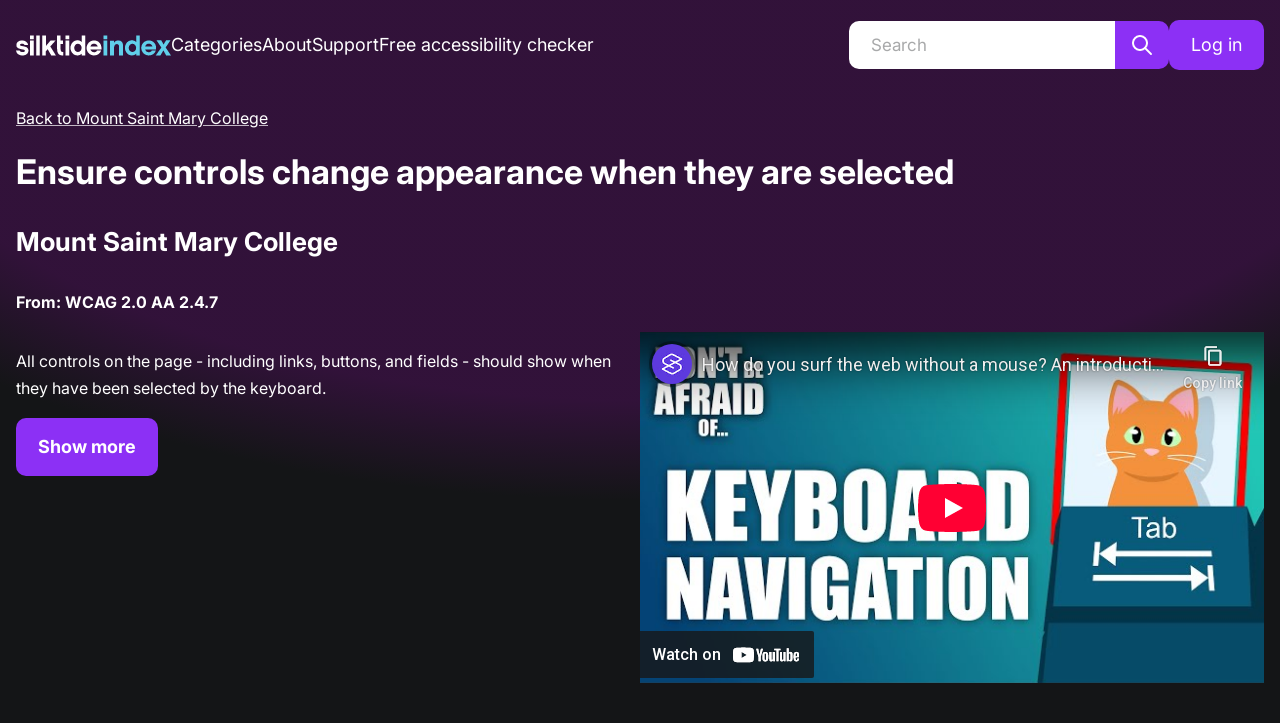

--- FILE ---
content_type: text/html; charset=utf-8
request_url: https://index.silktide.com/website/mount-saint-mary-college/march-2023/recommendations/ensure-focus-is-visible
body_size: 14123
content:
<!DOCTYPE html><html lang="en"><head><meta property="og:image" content="/images/og/Main.jpg" data-next-head=""/><meta name="twitter:image" content="/images/og/Main.jpg" data-next-head=""/><link rel="icon" type="image/svg+xml" href="/favicons/favicon.svg" data-next-head=""/><link rel="apple-touch-icon" sizes="180x180" href="/favicons/apple-touch-icon.png" data-next-head=""/><link rel="icon" type="image/png" sizes="32x32" href="/favicons/favicon-32x32.png" data-next-head=""/><link rel="icon" type="image/png" sizes="16x16" href="/favicons/favicon-16x16.png" data-next-head=""/><link rel="manifest" href="/favicons/site.webmanifest" data-next-head=""/><link rel="mask-icon" href="/favicons/safari-pinned-tab.svg" color="#5bbad5" data-next-head=""/><meta name="msapplication-TileColor" content="#da532c" data-next-head=""/><meta name="theme-color" content="#ffffff" data-next-head=""/><meta charSet="utf-8" data-next-head=""/><meta http-equiv="X-UA-Compatible" content="IE=edge" data-next-head=""/><meta name="viewport" content="width=device-width, initial-scale=1, shrink-to-fit=no" data-next-head=""/><meta name="author" content="Silktide" data-next-head=""/><meta property="og:type" content="website" data-next-head=""/><meta name="twitter:card" content="summary_large_image" data-next-head=""/><meta name="twitter:site" content="@silktide" data-next-head=""/><meta name="twitter:creator" content="@silktide" data-next-head=""/><title data-next-head="">Silktide Index - Ensure controls change appearance when they are selected</title><meta property="og:title" content="Silktide Index - Ensure controls change appearance when they are selected" data-next-head=""/><meta name="twitter:title" content="Silktide Index - Ensure controls change appearance when they are selected" data-next-head=""/><meta name="description" content="Ensure controls change appearance when they are selected" data-next-head=""/><meta property="og:description" content="Ensure controls change appearance when they are selected" data-next-head=""/><meta property="twitter:description" content="Ensure controls change appearance when they are selected" data-next-head=""/><link rel="preload" href="/fonts/Inter-Italic-VariableFont.woff2" as="font" type="font/woff2" crossorigin="anonymous"/><link rel="preload" href="/fonts/Inter-VariableFont.woff2" as="font" type="font/woff2" crossorigin="anonymous"/><link rel="preload" href="/_next/static/chunks/38633c53780c68a8.css" as="style"/><link rel="stylesheet" href="/_next/static/chunks/38633c53780c68a8.css" data-n-g=""/><noscript data-n-css=""></noscript><script src="/_next/static/chunks/47f72756cf9733f5.js" defer=""></script><script src="/_next/static/chunks/8d03dce6c3a77734.js" defer=""></script><script src="/_next/static/chunks/2dc4b4a689e1860e.js" defer=""></script><script src="/_next/static/chunks/ee1d7cf783965fec.js" defer=""></script><script src="/_next/static/chunks/8705af694009ac18.js" defer=""></script><script src="/_next/static/chunks/e83eb9a0014f0912.js" defer=""></script><script src="/_next/static/chunks/61743ce3d7f6d93f.js" defer=""></script><script src="/_next/static/chunks/363bd22efb886742.js" defer=""></script><script src="/_next/static/chunks/d27885de49dc5653.js" defer=""></script><script src="/_next/static/chunks/55ab694dd9e9be4f.js" defer=""></script><script src="/_next/static/chunks/da9639ed3ea3e08a.js" defer=""></script><script src="/_next/static/chunks/dac67633090c7c72.js" defer=""></script><script src="/_next/static/chunks/a7f34a54e9d7891c.js" defer=""></script><script src="/_next/static/chunks/536b8b510bb65039.js" defer=""></script><script src="/_next/static/chunks/turbopack-7834f7f982f548fa.js" defer=""></script><script src="/_next/static/chunks/9019f5d97af09f11.js" defer=""></script><script src="/_next/static/chunks/b6bc7b926dcfae9c.js" defer=""></script><script src="/_next/static/chunks/8941de7aa9d338ed.js" defer=""></script><script src="/_next/static/chunks/8cc83faa91fece51.js" defer=""></script><script src="/_next/static/chunks/turbopack-1424a71e62d3bb50.js" defer=""></script><script src="/_next/static/0ntAuEUoy2mKCUj4nmgPz/_ssgManifest.js" defer=""></script><script src="/_next/static/0ntAuEUoy2mKCUj4nmgPz/_buildManifest.js" defer=""></script><style data-emotion="mantine-global animation-11y5mt6">@-webkit-keyframes animation-11y5mt6{from{-webkit-background-position:0 0;background-position:0 0;}to{-webkit-background-position:2.5rem 0;background-position:2.5rem 0;}}@keyframes animation-11y5mt6{from{-webkit-background-position:0 0;background-position:0 0;}to{-webkit-background-position:2.5rem 0;background-position:2.5rem 0;}}</style><style data-emotion="mantine hr6aor 1t7nl3o st7d1m tl0yc1 ou7b0l 1pxpbl7 17xj43g 1i3n59n 1ehxfoa e2vl7n k3ov3c osojk9 mkkpsz ws04a6 5fhkz ar3o3o 1wpc1xj 1u9c0ny hhoint u6uq65 121mbso rmc5xw 1avyp1d 1wl21mf gpvt4z 8bqzmm 1e8h19r 13l5ylj 18n0j4t 8qyufq 1ct056v 1kixe4g 1ax7j7z m54yh1 1f76zaj 53v2mt 104p2p 1d93cec 9cya1h 18d4unz hlfyoi 1r69cht 11ag1pj 1rkzt11 amrg83 16khx3y 275ylt 1bt9qk2 jtdlsj">.mantine-hr6aor{display:-webkit-box;display:-webkit-flex;display:-ms-flexbox;display:flex;box-sizing:border-box;}.mantine-1t7nl3o{-webkit-flex:1;-ms-flex:1;flex:1;width:100vw;box-sizing:border-box;min-height:100vh;padding-top:calc(var(--mantine-header-height, 0px) + 1rem);padding-bottom:calc(var(--mantine-footer-height, 0px) + 1rem);padding-left:calc(var(--mantine-navbar-width, 0px) + 1rem);padding-right:calc(var(--mantine-aside-width, 0px) + 1rem);width:100%;min-height:50vh;position:relative;overflow:hidden;padding-bottom:0;padding-left:0;padding-right:0;}@media (max-width: -0.0625em){.mantine-1t7nl3o{padding-left:1rem;padding-right:1rem;}}@media (min-width: 50em){.mantine-1t7nl3o{padding-top:16px;}}.mantine-st7d1m{box-sizing:border-box;padding-bottom:0;}.mantine-tl0yc1{display:-webkit-box;display:-webkit-flex;display:-ms-flexbox;display:flex;margin:0;padding:0;-webkit-align-items:center;-webkit-box-align:center;-ms-flex-align:center;align-items:center;list-style-type:none;}@media (min-width: 50em){.mantine-tl0yc1{gap:30px;}}@media (min-width: 96.875em){.mantine-tl0yc1{gap:60px;}}.mantine-tl0yc1 li{margin:0;}.mantine-tl0yc1 li a{white-space:nowrap;}@media (max-width: 62.4375em){.mantine-ou7b0l{display:none;}}.mantine-1pxpbl7{padding-left:1rem;padding-right:1rem;max-width:87.5rem;margin-left:auto;margin-right:auto;}.mantine-17xj43g{z-index:300;position:absolute;left:calc(50% - 76px);border-radius:10px;background-color:#8C30F5;color:#fff;font-weight:700;padding:10px 20px;-webkit-text-decoration:none;text-decoration:none;-webkit-transition:-webkit-transform 0.3s;transition:transform 0.3s;-webkit-transform:translateY(calc(-100% - 20px));-moz-transform:translateY(calc(-100% - 20px));-ms-transform:translateY(calc(-100% - 20px));transform:translateY(calc(-100% - 20px));}.mantine-17xj43g:focus{-webkit-transform:translateY(calc(0% + 20px));-moz-transform:translateY(calc(0% + 20px));-ms-transform:translateY(calc(0% + 20px));transform:translateY(calc(0% + 20px));}.mantine-1i3n59n{font-family:Inter,Helvetica Neue,Helvetica,Arial,sans-serif;top:0;left:0;right:0;z-index:100;height:5rem;max-height:5rem;position:fixed;box-sizing:border-box;background-color:#1A1B1E;border-bottom:0.0625rem solid #2C2E33;background-color:#32123A;border:none;padding:0px 16px;}@media (min-width: 50em){.mantine-1i3n59n{padding:0;background:none;position:static;}}@media (min-width: 62.5em){.mantine-1i3n59n{max-height:unset;height:auto;padding:20px 0;}}.mantine-1i3n59n a{font-size:1.125rem;font-weight:400;-webkit-text-decoration:none;text-decoration:none;}.mantine-1i3n59n a.active{font-weight:700;}.mantine-1ehxfoa{box-sizing:border-box;display:-webkit-box;display:-webkit-flex;display:-ms-flexbox;display:flex;-webkit-flex-direction:row;-ms-flex-direction:row;flex-direction:row;-webkit-align-items:center;-webkit-box-align:center;-ms-flex-align:center;align-items:center;-webkit-box-flex-wrap:wrap;-webkit-flex-wrap:wrap;-ms-flex-wrap:wrap;flex-wrap:wrap;-webkit-box-pack:start;-ms-flex-pack:start;-webkit-justify-content:flex-start;justify-content:flex-start;gap:1rem;height:100%;}.mantine-1ehxfoa>*{box-sizing:border-box;-webkit-box-flex:0;-webkit-flex-grow:0;-ms-flex-positive:0;flex-grow:0;}.mantine-e2vl7n{box-sizing:border-box;display:-webkit-box;display:-webkit-flex;display:-ms-flexbox;display:flex;-webkit-flex-direction:row;-ms-flex-direction:row;flex-direction:row;-webkit-align-items:center;-webkit-box-align:center;-ms-flex-align:center;align-items:center;-webkit-box-flex-wrap:wrap;-webkit-flex-wrap:wrap;-ms-flex-wrap:wrap;flex-wrap:wrap;-webkit-box-pack:start;-ms-flex-pack:start;-webkit-justify-content:flex-start;justify-content:flex-start;gap:1rem;-webkit-flex:1;-ms-flex:1;flex:1;}.mantine-e2vl7n>*{box-sizing:border-box;-webkit-box-flex:0;-webkit-flex-grow:0;-ms-flex-positive:0;flex-grow:0;}.mantine-k3ov3c{box-sizing:border-box;display:-webkit-box;display:-webkit-flex;display:-ms-flexbox;display:flex;-webkit-flex-direction:row;-ms-flex-direction:row;flex-direction:row;-webkit-align-items:center;-webkit-box-align:center;-ms-flex-align:center;align-items:center;-webkit-box-flex-wrap:wrap;-webkit-flex-wrap:wrap;-ms-flex-wrap:wrap;flex-wrap:wrap;-webkit-box-pack:start;-ms-flex-pack:start;-webkit-justify-content:flex-start;justify-content:flex-start;gap:1rem;}.mantine-k3ov3c>*{box-sizing:border-box;-webkit-box-flex:0;-webkit-flex-grow:0;-ms-flex-positive:0;flex-grow:0;}.mantine-osojk9{display:none;}@media (min-width: 62.5em){.mantine-osojk9{display:-webkit-box;display:-webkit-flex;display:-ms-flexbox;display:flex;-webkit-align-items:center;-webkit-box-align:center;-ms-flex-align:center;align-items:center;-webkit-box-pack:center;-ms-flex-pack:center;-webkit-justify-content:center;justify-content:center;-webkit-flex-direction:row;-ms-flex-direction:row;flex-direction:row;gap:0;max-width:320px;}}@media (min-width: 96.875em){.mantine-osojk9{max-width:320px;}}.mantine-mkkpsz svg{display:block;width:24px;}.mantine-ws04a6{font-family:Inter,Helvetica Neue,Helvetica,Arial,sans-serif;line-height:1.55;margin-bottom:16px;width:100%;margin-bottom:0rem;}.mantine-ws04a6 input{background:white;border:none;border-radius:10px 0px 0px 10px;padding:0px 22px;height:48px;}@media (min-width: 96.875em){.mantine-ws04a6 input{height:54px;}}.mantine-5fhkz{position:relative;}.mantine-5fhkz:has(input:disabled) .mantine-Input-rightSection{display:none;}.mantine-5fhkz:focus-within{z-index:2;}.mantine-ar3o3o{font-family:Inter,Helvetica Neue,Helvetica,Arial,sans-serif;height:2.25rem;-webkit-tap-highlight-color:transparent;line-height:calc(2.25rem - 0.125rem);-webkit-appearance:none;-moz-appearance:none;-ms-appearance:none;appearance:none;resize:none;box-sizing:border-box;font-size:0.875rem;width:100%;color:#C1C2C5;display:block;text-align:left;border:0.0625rem solid #373A40;background-color:#25262b;-webkit-transition:border-color 100ms ease;transition:border-color 100ms ease;min-height:2.25rem;padding-left:calc(2.25rem  / 3);padding-right:calc(2.25rem  / 3);border-radius:0.25rem;color:#141517;background:white;font-size:17px;height:53px;padding:16px 20px;border-radius:10px;}.mantine-ar3o3o:focus,.mantine-ar3o3o:focus-within{outline:none;border-color:#8C30F5;}.mantine-ar3o3o:disabled,.mantine-ar3o3o[data-disabled]{background-color:#25262b;color:#909296;opacity:0.6;cursor:not-allowed;pointer-events:none;}.mantine-ar3o3o:disabled::-webkit-input-placeholder{color:#909296;}.mantine-ar3o3o:disabled::-moz-placeholder{color:#909296;}.mantine-ar3o3o:disabled:-ms-input-placeholder{color:#909296;}.mantine-ar3o3o[data-disabled]::-webkit-input-placeholder{color:#909296;}.mantine-ar3o3o[data-disabled]::-moz-placeholder{color:#909296;}.mantine-ar3o3o[data-disabled]:-ms-input-placeholder{color:#909296;}.mantine-ar3o3o:disabled::placeholder,.mantine-ar3o3o[data-disabled]::placeholder{color:#909296;}.mantine-ar3o3o[data-invalid]{color:#e03131;border-color:#e03131;}.mantine-ar3o3o[data-invalid]::-webkit-input-placeholder{opacity:1;color:#e03131;}.mantine-ar3o3o[data-invalid]::-moz-placeholder{opacity:1;color:#e03131;}.mantine-ar3o3o[data-invalid]:-ms-input-placeholder{opacity:1;color:#e03131;}.mantine-ar3o3o[data-invalid]::placeholder{opacity:1;color:#e03131;}.mantine-ar3o3o[data-with-icon]{padding-left:2.25rem;}.mantine-ar3o3o::-webkit-input-placeholder{-webkit-user-select:none;-moz-user-select:none;-ms-user-select:none;user-select:none;color:#5c5f66;opacity:1;}.mantine-ar3o3o::-moz-placeholder{-webkit-user-select:none;-moz-user-select:none;-ms-user-select:none;user-select:none;color:#5c5f66;opacity:1;}.mantine-ar3o3o:-ms-input-placeholder{-webkit-user-select:none;-moz-user-select:none;-ms-user-select:none;user-select:none;color:#5c5f66;opacity:1;}.mantine-ar3o3o::placeholder{-webkit-user-select:none;-moz-user-select:none;-ms-user-select:none;user-select:none;color:#5c5f66;opacity:1;}.mantine-ar3o3o::-webkit-inner-spin-button,.mantine-ar3o3o::-webkit-outer-spin-button,.mantine-ar3o3o::-webkit-search-decoration,.mantine-ar3o3o::-webkit-search-cancel-button,.mantine-ar3o3o::-webkit-search-results-button,.mantine-ar3o3o::-webkit-search-results-decoration{-webkit-appearance:none;-moz-appearance:none;-ms-appearance:none;appearance:none;}.mantine-ar3o3o[type=number]{-moz-appearance:textfield;}.mantine-ar3o3o[aria-invalid="true"]{color:black;border-color:#BD0000;border-width:2px;}.mantine-ar3o3o[aria-invalid="true"]::-webkit-input-placeholder{color:#A8A9AA;}.mantine-ar3o3o[aria-invalid="true"]::-moz-placeholder{color:#A8A9AA;}.mantine-ar3o3o[aria-invalid="true"]:-ms-input-placeholder{color:#A8A9AA;}.mantine-ar3o3o[aria-invalid="true"]::placeholder{color:#A8A9AA;}.mantine-ar3o3o[aria-invalid="true"] icon{color:#BD0000;}.mantine-ar3o3o::-webkit-input-placeholder{color:#A8A9AA;font-weight:400;}.mantine-ar3o3o::-moz-placeholder{color:#A8A9AA;font-weight:400;}.mantine-ar3o3o:-ms-input-placeholder{color:#A8A9AA;font-weight:400;}.mantine-ar3o3o::placeholder{color:#A8A9AA;font-weight:400;}.mantine-ar3o3o:focus-visible{outline-color:#FF0074;outline-color:#FF0074;outline-style:solid;outline-offset:5px;}.mantine-ar3o3o:focus-visible::selection{background:rgba(0,0,0,0.2);}.mantine-1wpc1xj{display:-webkit-box;display:-webkit-flex;display:-ms-flexbox;display:flex;-webkit-align-items:center;-webkit-box-align:center;-ms-flex-align:center;align-items:center;-webkit-box-pack:center;-ms-flex-pack:center;-webkit-justify-content:center;justify-content:center;height:100%;overflow:visible;}.mantine-1u9c0ny{white-space:nowrap;height:100%;overflow:hidden;display:-webkit-box;display:-webkit-flex;display:-ms-flexbox;display:flex;-webkit-align-items:center;-webkit-box-align:center;-ms-flex-align:center;align-items:center;overflow:visible;}.mantine-hhoint{-webkit-tap-highlight-color:transparent;font-family:Inter,Helvetica Neue,Helvetica,Arial,sans-serif;cursor:pointer;border:0;padding:0;-webkit-appearance:none;-moz-appearance:none;-ms-appearance:none;appearance:none;font-size:1rem;background-color:transparent;text-align:left;color:#C1C2C5;-webkit-text-decoration:none;text-decoration:none;box-sizing:border-box;height:2.25rem;padding-left:1.125rem;padding-right:1.125rem;font-family:Inter,Helvetica Neue,Helvetica,Arial,sans-serif;-webkit-tap-highlight-color:transparent;display:inline-block;width:auto;border-radius:0.25rem;font-weight:600;position:relative;line-height:1;font-size:0.875rem;-webkit-user-select:none;-moz-user-select:none;-ms-user-select:none;user-select:none;cursor:pointer;border:0.0625rem solid transparent;background-color:#8C30F5;color:#fff;font-size:18px;height:58px;padding:20px;font-weight:700;border-radius:10px;border-width:2px;border-style:solid;border-radius:0px 10px 10px 0px;width:auto;padding:0 13px;height:48px;}.mantine-hhoint:focus{outline-offset:0.125rem;outline:0.125rem solid #8C30F5;}.mantine-hhoint:focus:not(:focus-visible){outline:none;}.mantine-hhoint:focus{outline-offset:0.125rem;outline:0.125rem solid #8C30F5;}.mantine-hhoint:focus:not(:focus-visible){outline:none;}@media (hover: hover){.mantine-hhoint:hover{background-color:#8C30F5;}}@media (hover: none){.mantine-hhoint:active{background-color:#8C30F5;}}.mantine-hhoint:active{-webkit-transform:translateY(0.0625rem);-moz-transform:translateY(0.0625rem);-ms-transform:translateY(0.0625rem);transform:translateY(0.0625rem);}.mantine-hhoint:disabled,.mantine-hhoint[data-disabled]{border-color:transparent;background-color:#373A40;color:#25262b;cursor:not-allowed;background-image:none;pointer-events:none;}.mantine-hhoint:disabled:active,.mantine-hhoint[data-disabled]:active{-webkit-transform:none;-moz-transform:none;-ms-transform:none;transform:none;}.mantine-hhoint[data-loading]{pointer-events:none;}.mantine-hhoint[data-loading]::before{content:"";position:absolute;top:-0.0625rem;right:-0.0625rem;left:-0.0625rem;bottom:-0.0625rem;background-color:rgba(26, 27, 30, 0.5);border-radius:0.25rem;cursor:not-allowed;}.mantine-hhoint:hover{background:#141517;border-color:#8C30F5;}.mantine-hhoint:focus-visible{outline:3px solid #FF0074!important;outline-offset:5px;}@media (min-width: 96.875em){.mantine-hhoint{padding:0 18px;height:54px;}}.mantine-u6uq65{-webkit-tap-highlight-color:transparent;font-family:Inter,Helvetica Neue,Helvetica,Arial,sans-serif;cursor:pointer;border:0;padding:0;-webkit-appearance:none;-moz-appearance:none;-ms-appearance:none;appearance:none;font-size:1rem;background-color:transparent;text-align:left;color:#C1C2C5;-webkit-text-decoration:none;text-decoration:none;box-sizing:border-box;height:2.25rem;padding-left:1.125rem;padding-right:1.125rem;font-family:Inter,Helvetica Neue,Helvetica,Arial,sans-serif;-webkit-tap-highlight-color:transparent;display:inline-block;width:auto;border-radius:0.25rem;font-weight:600;position:relative;line-height:1;font-size:0.875rem;-webkit-user-select:none;-moz-user-select:none;-ms-user-select:none;user-select:none;cursor:pointer;border:0.0625rem solid transparent;background-color:#8C30F5;color:#fff;font-size:18px;height:58px;padding:20px;font-weight:700;border-radius:10px;border-width:2px;border-style:solid;height:3.125rem;display:none;}.mantine-u6uq65:focus{outline-offset:0.125rem;outline:0.125rem solid #8C30F5;}.mantine-u6uq65:focus:not(:focus-visible){outline:none;}.mantine-u6uq65:focus{outline-offset:0.125rem;outline:0.125rem solid #8C30F5;}.mantine-u6uq65:focus:not(:focus-visible){outline:none;}@media (hover: hover){.mantine-u6uq65:hover{background-color:#8C30F5;}}@media (hover: none){.mantine-u6uq65:active{background-color:#8C30F5;}}.mantine-u6uq65:active{-webkit-transform:translateY(0.0625rem);-moz-transform:translateY(0.0625rem);-ms-transform:translateY(0.0625rem);transform:translateY(0.0625rem);}.mantine-u6uq65:disabled,.mantine-u6uq65[data-disabled]{border-color:transparent;background-color:#373A40;color:#25262b;cursor:not-allowed;background-image:none;pointer-events:none;}.mantine-u6uq65:disabled:active,.mantine-u6uq65[data-disabled]:active{-webkit-transform:none;-moz-transform:none;-ms-transform:none;transform:none;}.mantine-u6uq65[data-loading]{pointer-events:none;}.mantine-u6uq65[data-loading]::before{content:"";position:absolute;top:-0.0625rem;right:-0.0625rem;left:-0.0625rem;bottom:-0.0625rem;background-color:rgba(26, 27, 30, 0.5);border-radius:0.25rem;cursor:not-allowed;}.mantine-u6uq65:hover{background:#141517;border-color:#8C30F5;}.mantine-u6uq65:focus-visible{outline:3px solid #FF0074!important;outline-offset:5px;}@media (min-width: 62.5em){.mantine-u6uq65{display:block;}}.mantine-121mbso{position:relative;-webkit-user-select:none;-moz-user-select:none;-ms-user-select:none;user-select:none;box-sizing:border-box;}.mantine-121mbso,.mantine-121mbso::before,.mantine-121mbso::after{display:block;width:1.5rem;height:calc(1.5rem / 12);background-color:#fff;outline:0.0625rem solid transparent;transition-property:background-color,transform;transition-duration:300ms;}@media (prefers-reduced-motion){.mantine-121mbso,.mantine-121mbso::before,.mantine-121mbso::after{transition-duration:0ms;}}.mantine-121mbso::before,.mantine-121mbso::after{position:absolute;content:"";left:0;}.mantine-121mbso::before{top:calc((1.5rem / 3) * -1);}.mantine-121mbso::after{top:calc(1.5rem / 3);}.mantine-121mbso[data-opened]{background-color:transparent;}.mantine-121mbso[data-opened]::before{-webkit-transform:translateY(calc(1.5rem / 3)) rotate(45deg);-moz-transform:translateY(calc(1.5rem / 3)) rotate(45deg);-ms-transform:translateY(calc(1.5rem / 3)) rotate(45deg);transform:translateY(calc(1.5rem / 3)) rotate(45deg);}.mantine-121mbso[data-opened]::after{-webkit-transform:translateY(calc(-1.5rem / 3)) rotate(-45deg);-moz-transform:translateY(calc(-1.5rem / 3)) rotate(-45deg);-ms-transform:translateY(calc(-1.5rem / 3)) rotate(-45deg);transform:translateY(calc(-1.5rem / 3)) rotate(-45deg);}.mantine-rmc5xw{-webkit-tap-highlight-color:transparent;font-family:Inter,Helvetica Neue,Helvetica,Arial,sans-serif;cursor:pointer;border:0;padding:0;-webkit-appearance:none;-moz-appearance:none;-ms-appearance:none;appearance:none;font-size:1rem;background-color:transparent;text-align:left;color:#C1C2C5;-webkit-text-decoration:none;text-decoration:none;box-sizing:border-box;border-radius:0.25rem;width:calc(1.5rem + 0.625rem);height:calc(1.5rem + 0.625rem);padding:calc(0.625rem / 2);cursor:pointer;width:44px;height:44px;padding:10px;}.mantine-rmc5xw:focus{outline-offset:0.125rem;outline:0.125rem solid #8C30F5;}.mantine-rmc5xw:focus:not(:focus-visible){outline:none;}.mantine-rmc5xw:focus-visible{outline:3px solid #FF0074!important;outline-offset:0;}@media (min-width: 62.5em){.mantine-rmc5xw{display:none;}}.mantine-1wl21mf{font-family:Inter,Helvetica Neue,Helvetica,Arial,sans-serif;-webkit-tap-highlight-color:transparent;color:inherit;font-size:inherit;line-height:1.55;-webkit-text-decoration:none;text-decoration:none;}.mantine-1wl21mf:focus{outline-offset:0.125rem;outline:0.125rem solid #8C30F5;}.mantine-1wl21mf:focus:not(:focus-visible){outline:none;}.mantine-gpvt4z{position:absolute;width:1px!important;height:1px!important;padding:0!important;margin:-1px!important;overflow:hidden!important;clip:rect(0,0,0,0)!important;white-space:nowrap;border:0!important;}.mantine-8bqzmm{padding:0px 0px;}.mantine-1e8h19r{overflow:auto;margin-top:25px;}@media (min-width: 50em){.mantine-1e8h19r{margin-top:50px;}}.mantine-13l5ylj{font-family:Inter,Helvetica Neue,Helvetica,Arial,sans-serif;width:100%;border-collapse:collapse;caption-side:top;color:#C1C2C5;line-height:1.55;color:white;}.mantine-13l5ylj>caption{margin-top:0;margin-bottom:0.625rem;font-size:0.875rem;color:#909296;}.mantine-13l5ylj>thead>tr>th,.mantine-13l5ylj>tfoot>tr>th,.mantine-13l5ylj>tbody>tr>th{text-align:left;font-weight:bold;color:#C1C2C5;font-size:0.875rem;padding:0.4375rem 0.625rem;}.mantine-13l5ylj>thead>tr>th{border-bottom:0.0625rem solid #373A40;}.mantine-13l5ylj>tfoot>tr>th,.mantine-13l5ylj>tbody>tr>th{border-top:0.0625rem solid #373A40;}.mantine-13l5ylj>tbody>tr>td{padding:0.4375rem 0.625rem;border-top:0.0625rem solid #373A40;font-size:0.875rem;}.mantine-13l5ylj>tbody>tr:first-of-type>td,.mantine-13l5ylj>tbody>tr:first-of-type>th{border-top:none;}.mantine-13l5ylj>thead>tr>th,.mantine-13l5ylj>tbody>tr>td{border-right:none;}.mantine-13l5ylj>thead>tr>th:last-of-type,.mantine-13l5ylj>tbody>tr>td:last-of-type{border-right:none;border-left:none;}.mantine-13l5ylj>tbody>tr>th{border-right:none;}.mantine-13l5ylj[data-striped]>tbody>tr:nth-of-type(odd){background-color:#25262b;}@media (hover: hover){.mantine-13l5ylj[data-hover]>tbody>tr:hover{background-color:#2C2E33;}}@media (hover: none){.mantine-13l5ylj[data-hover]>tbody>tr:active{background-color:#2C2E33;}}.mantine-13l5ylj thead tr th{font-size:15px;padding:7px 10px;font-weight:700;color:white;border-bottom:none;}@media (min-width: 50em){.mantine-13l5ylj thead tr th{font-size:19px;}}.mantine-13l5ylj tbody tr td{font-size:15px;padding:15px 10px;border-bottom-color:rgba(255, 255, 255, 0.15);}@media (min-width: 50em){.mantine-13l5ylj tbody tr td{font-size:18px;padding:20px 10px;}}.mantine-18n0j4t{margin-top:0;padding-bottom:20px;}.mantine-8qyufq{padding-left:1rem;padding-right:1rem;max-width:87.5rem;margin-left:auto;margin-right:auto;display:grid;gap:5px;grid-template-areas:'silktideLogo LoveA11yLogo' 'footerText footerText';-webkit-align-items:center;-webkit-box-align:center;-ms-flex-align:center;align-items:center;}@media (min-width: 50em){.mantine-8qyufq{grid-template-areas:'silktideLogo LoveA11yLogo' 'footerText LoveA11yLogo';}}.mantine-1ct056v{display:-webkit-box;display:-webkit-flex;display:-ms-flexbox;display:flex;-webkit-flex-direction:column;-ms-flex-direction:column;flex-direction:column;gap:15px;}@media (min-width: 50em){.mantine-1ct056v{-webkit-flex-direction:row;-ms-flex-direction:row;flex-direction:row;-webkit-align-items:center;-webkit-box-align:center;-ms-flex-align:center;align-items:center;}}.mantine-1kixe4g{display:-webkit-box;display:-webkit-flex;display:-ms-flexbox;display:flex;gap:30px;}.mantine-1ax7j7z{margin:0;padding:0;list-style-type:none;display:-webkit-box;display:-webkit-flex;display:-ms-flexbox;display:flex;gap:15px;-webkit-flex-direction:column;-ms-flex-direction:column;flex-direction:column;}@media (min-width: 50em){.mantine-1ax7j7z{-webkit-flex-direction:row;-ms-flex-direction:row;flex-direction:row;}}.mantine-m54yh1{display:inline-block;margin-bottom:0;padding:0;line-height:1.55;font-size:16px;-webkit-text-decoration:none;text-decoration:none;}.mantine-m54yh1:hover{-webkit-text-decoration:underline;text-decoration:underline;}.mantine-1f76zaj pre{background:white;color:black;padding:20px;border-radius:15px;overflow-x:scroll;}@media (min-width: 75em){.mantine-1f76zaj pre{max-width:620px;}}.mantine-1f76zaj p code{font-weight:700;}.mantine-53v2mt{font-family:Inter,Helvetica Neue,Helvetica,Arial,sans-serif;-webkit-tap-highlight-color:transparent;color:inherit;font-size:inherit;line-height:1.55;-webkit-text-decoration:none;text-decoration:none;margin-bottom:15px;}.mantine-53v2mt:focus{outline-offset:0.125rem;outline:0.125rem solid #8C30F5;}.mantine-53v2mt:focus:not(:focus-visible){outline:none;}@media (min-width: 62.5em){.mantine-53v2mt{margin-bottom:0;}}.mantine-53v2mt a{text-decoration-color:rgba(255, 255, 255, 0.7);}.mantine-53v2mt a:hover{text-decoration-color:white;}@media (min-width: 62.5em){.mantine-104p2p{padding-top:20px;}}.mantine-1d93cec{font-weight:700;text-align:center;}@media (min-width: 50em){.mantine-1d93cec{text-align:left;}}.mantine-9cya1h{font-family:Inter,Helvetica Neue,Helvetica,Arial,sans-serif;-webkit-tap-highlight-color:transparent;color:inherit;font-size:inherit;line-height:1.55;-webkit-text-decoration:none;text-decoration:none;font-family:Inter,Helvetica Neue,Helvetica,Arial,sans-serif;font-weight:700;font-size:2.125rem;line-height:1.3;margin:0;font-family:Inter,Helvetica Neue,Helvetica,Arial,sans-serif;font-weight:700;text-align:center;margin-bottom:30px;}.mantine-9cya1h:focus{outline-offset:0.125rem;outline:0.125rem solid #8C30F5;}.mantine-9cya1h:focus:not(:focus-visible){outline:none;}.mantine-9cya1h:is(h1){font-size:40px;letter-spacing:-0.04em;line-height:1.2;}@media (min-width: 62.5em){.mantine-9cya1h:is(h1){font-size:60px;}}.mantine-9cya1h:is(h2){font-size:30px;letter-spacing:-0.04em;}@media (min-width: 62.5em){.mantine-9cya1h:is(h2){font-size:40px;}}.mantine-9cya1h:is(h3){font-size:23px;letter-spacing:-0.02em;}@media (min-width: 62.5em){.mantine-9cya1h:is(h3){font-size:32px;}}@media (min-width: 50em){.mantine-9cya1h{text-align:left;}}.mantine-18d4unz{font-family:Inter,Helvetica Neue,Helvetica,Arial,sans-serif;-webkit-tap-highlight-color:transparent;color:inherit;font-size:inherit;line-height:1.55;-webkit-text-decoration:none;text-decoration:none;font-family:Inter,Helvetica Neue,Helvetica,Arial,sans-serif;font-weight:700;font-size:1.625rem;line-height:1.35;margin:0;font-family:Inter,Helvetica Neue,Helvetica,Arial,sans-serif;font-weight:700;text-align:center;margin-bottom:30px;}.mantine-18d4unz:focus{outline-offset:0.125rem;outline:0.125rem solid #8C30F5;}.mantine-18d4unz:focus:not(:focus-visible){outline:none;}.mantine-18d4unz:is(h1){font-size:40px;letter-spacing:-0.04em;line-height:1.2;}@media (min-width: 62.5em){.mantine-18d4unz:is(h1){font-size:60px;}}.mantine-18d4unz:is(h2){font-size:30px;letter-spacing:-0.04em;}@media (min-width: 62.5em){.mantine-18d4unz:is(h2){font-size:40px;}}.mantine-18d4unz:is(h3){font-size:23px;letter-spacing:-0.02em;}@media (min-width: 62.5em){.mantine-18d4unz:is(h3){font-size:32px;}}@media (min-width: 50em){.mantine-18d4unz{text-align:left;}}.mantine-hlfyoi{gap:40px;-webkit-flex-direction:column;-ms-flex-direction:column;flex-direction:column;display:-webkit-box;display:-webkit-flex;display:-ms-flexbox;display:flex;}@media (min-width: 75em){.mantine-hlfyoi{-webkit-flex-direction:row;-ms-flex-direction:row;flex-direction:row;}}.mantine-1r69cht{-webkit-flex:50%;-ms-flex:50%;flex:50%;}.mantine-11ag1pj{-webkit-tap-highlight-color:transparent;font-family:Inter,Helvetica Neue,Helvetica,Arial,sans-serif;cursor:pointer;border:0;padding:0;-webkit-appearance:none;-moz-appearance:none;-ms-appearance:none;appearance:none;font-size:1rem;background-color:transparent;text-align:left;color:#C1C2C5;-webkit-text-decoration:none;text-decoration:none;box-sizing:border-box;height:2.25rem;padding-left:1.125rem;padding-right:1.125rem;font-family:Inter,Helvetica Neue,Helvetica,Arial,sans-serif;-webkit-tap-highlight-color:transparent;display:inline-block;width:auto;border-radius:0.25rem;font-weight:600;position:relative;line-height:1;font-size:0.875rem;-webkit-user-select:none;-moz-user-select:none;-ms-user-select:none;user-select:none;cursor:pointer;border:0.0625rem solid transparent;background-color:#8C30F5;color:#fff;font-size:18px;height:58px;padding:20px;font-weight:700;border-radius:10px;border-width:2px;border-style:solid;}.mantine-11ag1pj:focus{outline-offset:0.125rem;outline:0.125rem solid #8C30F5;}.mantine-11ag1pj:focus:not(:focus-visible){outline:none;}.mantine-11ag1pj:focus{outline-offset:0.125rem;outline:0.125rem solid #8C30F5;}.mantine-11ag1pj:focus:not(:focus-visible){outline:none;}@media (hover: hover){.mantine-11ag1pj:hover{background-color:#8C30F5;}}@media (hover: none){.mantine-11ag1pj:active{background-color:#8C30F5;}}.mantine-11ag1pj:active{-webkit-transform:translateY(0.0625rem);-moz-transform:translateY(0.0625rem);-ms-transform:translateY(0.0625rem);transform:translateY(0.0625rem);}.mantine-11ag1pj:disabled,.mantine-11ag1pj[data-disabled]{border-color:transparent;background-color:#373A40;color:#25262b;cursor:not-allowed;background-image:none;pointer-events:none;}.mantine-11ag1pj:disabled:active,.mantine-11ag1pj[data-disabled]:active{-webkit-transform:none;-moz-transform:none;-ms-transform:none;transform:none;}.mantine-11ag1pj[data-loading]{pointer-events:none;}.mantine-11ag1pj[data-loading]::before{content:"";position:absolute;top:-0.0625rem;right:-0.0625rem;left:-0.0625rem;bottom:-0.0625rem;background-color:rgba(26, 27, 30, 0.5);border-radius:0.25rem;cursor:not-allowed;}.mantine-11ag1pj:hover{background:#141517;border-color:#8C30F5;}.mantine-11ag1pj:focus-visible{outline:3px solid #FF0074!important;outline-offset:5px;}.mantine-1rkzt11{position:relative;padding-bottom:56.25%;height:0;}.mantine-1rkzt11 iframe{position:absolute;top:0;left:0;width:100%;height:100%;border:0;}.mantine-amrg83{font-weight:700;}.mantine-amrg83 a{font-size:18px;font-weight:700;color:white;-webkit-text-decoration:underline;text-decoration:underline;text-decoration-color:rgba(255, 255, 255, 0.7);}.mantine-amrg83 a:hover{text-decoration-color:white;}.mantine-16khx3y a{display:block;width:180px;overflow:hidden;white-space:nowrap;text-overflow:ellipsis;color:rgba(255, 255, 255, 0.7);margin:0;line-height:1.5;font-size:16px;-webkit-text-decoration:none;text-decoration:none;}.mantine-16khx3y a:hover{-webkit-text-decoration:underline;text-decoration:underline;text-decoration-color:rgba(255, 255, 255, 0.7);}@media (min-width: 25em){.mantine-16khx3y a{width:260px;}}@media (min-width: 31.25em){.mantine-16khx3y a{width:360px;}}@media (min-width: 37.5em){.mantine-16khx3y a{width:460px;}}@media (min-width: 43.75em){.mantine-16khx3y a{width:560px;}}@media (min-width: 50em){.mantine-16khx3y a{width:600px;}}@media (min-width: 56.25em){.mantine-16khx3y a{width:700px;}}@media (min-width: 62.5em){.mantine-16khx3y a{width:800px;}}@media (min-width: 68.75em){.mantine-16khx3y a{width:900px;}}@media (min-width: 75em){.mantine-16khx3y a{width:1000px;}}@media (min-width: 81.25em){.mantine-16khx3y a{width:1100px;}}@media (min-width: 87.5em){.mantine-16khx3y a{width:1200px;}}.mantine-275ylt{width:75px;}@media (min-width: 50em){.mantine-275ylt{width:82px;}}.mantine-1bt9qk2{font-family:Inter,Helvetica Neue,Helvetica,Arial,sans-serif;-webkit-tap-highlight-color:transparent;color:inherit;font-size:inherit;line-height:1.55;-webkit-text-decoration:none;text-decoration:none;font-family:Inter,Helvetica Neue,Helvetica,Arial,sans-serif;font-weight:700;font-size:1.625rem;line-height:1.35;margin:0;font-family:Inter,Helvetica Neue,Helvetica,Arial,sans-serif;font-weight:700;text-align:center;margin-top:1.25rem;}.mantine-1bt9qk2:focus{outline-offset:0.125rem;outline:0.125rem solid #8C30F5;}.mantine-1bt9qk2:focus:not(:focus-visible){outline:none;}.mantine-1bt9qk2:is(h1){font-size:40px;letter-spacing:-0.04em;line-height:1.2;}@media (min-width: 62.5em){.mantine-1bt9qk2:is(h1){font-size:60px;}}.mantine-1bt9qk2:is(h2){font-size:30px;letter-spacing:-0.04em;}@media (min-width: 62.5em){.mantine-1bt9qk2:is(h2){font-size:40px;}}.mantine-1bt9qk2:is(h3){font-size:23px;letter-spacing:-0.02em;}@media (min-width: 62.5em){.mantine-1bt9qk2:is(h3){font-size:32px;}}@media (min-width: 50em){.mantine-1bt9qk2{text-align:left;}}@media (min-width: 50em){.mantine-1bt9qk2{margin-top:3.125rem;}}.mantine-jtdlsj{display:-webkit-box;display:-webkit-flex;display:-ms-flexbox;display:flex;gap:0.1875rem;-webkit-flex-direction:column;-ms-flex-direction:column;flex-direction:column;}</style></head><body><div id="__next"><style data-emotion="css-global 1w883ez">html{font-family:sans-serif;line-height:1.15;-webkit-text-size-adjust:100%;-moz-text-size-adjust:100%;-ms-text-size-adjust:100%;text-size-adjust:100%;}body{margin:0;}article,aside,footer,header,nav,section,figcaption,figure,main{display:block;}h1{font-size:2em;}hr{box-sizing:content-box;height:0;overflow:visible;}pre{font-family:monospace,monospace;font-size:1em;}a{background:transparent;text-decoration-skip:objects;}a:active,a:hover{outline-width:0;}abbr[title]{border-bottom:none;-webkit-text-decoration:underline;text-decoration:underline;}b,strong{font-weight:bolder;}code,kbp,samp{font-family:monospace,monospace;font-size:1em;}dfn{font-style:italic;}mark{background-color:#ff0;color:#000;}small{font-size:80%;}sub,sup{font-size:75%;line-height:0;position:relative;vertical-align:baseline;}sup{top:-0.5em;}sub{bottom:-0.25em;}audio,video{display:inline-block;}audio:not([controls]){display:none;height:0;}img{border-style:none;vertical-align:middle;}svg:not(:root){overflow:hidden;}button,input,optgroup,select,textarea{font-family:sans-serif;font-size:100%;line-height:1.15;margin:0;}button,input{overflow:visible;}button,select{text-transform:none;}button,[type=reset],[type=submit]{-webkit-appearance:button;}button::-moz-focus-inner,[type=button]::-moz-focus-inner,[type=reset]::-moz-focus-inner,[type=submit]::-moz-focus-inner{border-style:none;padding:0;}button:-moz-focusring,[type=button]:-moz-focusring,[type=reset]:-moz-focusring,[type=submit]:-moz-focusring{outline:0.0625rem dotted ButtonText;}legend{box-sizing:border-box;color:inherit;display:table;max-width:100%;padding:0;white-space:normal;}progress{display:inline-block;vertical-align:baseline;}textarea{overflow:auto;}[type=checkbox],[type=radio]{box-sizing:border-box;padding:0;}[type=number]::-webkit-inner-spin-button,[type=number]::-webkit-outer-spin-button{height:auto;}[type=search]{-webkit-appearance:none;-moz-appearance:none;-ms-appearance:none;appearance:none;}[type=search]::-webkit-search-cancel-button,[type=search]::-webkit-search-decoration{-webkit-appearance:none;-moz-appearance:none;-ms-appearance:none;appearance:none;}::-webkit-file-upload-button{-webkit-appearance:button;-moz-appearance:button;-ms-appearance:button;appearance:button;font:inherit;}details,menu{display:block;}summary{display:-webkit-box;display:-webkit-list-item;display:-ms-list-itembox;display:list-item;}canvas{display:inline-block;}template{display:none;}</style><style data-emotion="css-global 1u5liag">*,*::before,*::after{box-sizing:border-box;}html{-webkit-print-color-scheme:dark;color-scheme:dark;}body{font-family:Inter,Helvetica Neue,Helvetica,Arial,sans-serif;background-color:#1A1B1E;color:#C1C2C5;line-height:1.55;font-size:1rem;-webkit-font-smoothing:antialiased;-moz-osx-font-smoothing:grayscale;}</style><style data-emotion="css-global eegn7p">*,*::before,*::after{box-sizing:border-box;}html{padding:0;margin:0;}body{padding:0;margin:0;font-family:Inter,Helvetica Neue,Helvetica,Arial,sans-serif;background-color:#141517;background-image:radial-gradient(1000px 500px at top, rgba(219, 0, 255, 0.15) 0% 80%,#fff0 100% 100%);background-repeat:no-repeat;color:#fff;line-height:1.55;}a{color:inherit;font-weight:400;-webkit-text-decoration:underline;text-decoration:underline;}a:focus-visible{outline:3px solid #FF0074;outline-offset:5px;border-radius:10px;}li{line-height:1.8;}p{line-height:1.7;}</style><div class="mantine-AppShell-root mantine-st7d1m"><div class="mantine-Container-root mantine-1pxpbl7"><a href="#main" class="mantine-17xj43g">Skip to content</a><header class="mantine-Header-root mantine-1i3n59n"><div class="mantine-Group-root mantine-1ehxfoa"><div class="mantine-Group-root mantine-e2vl7n"><ul class="mantine-tl0yc1"><li><a class="mantine-ou7b0l " aria-label="Silktide" style="display:flex;align-items:center" href="/"><svg style="display:block" width="155" height="21" xmlns="http://www.w3.org/2000/svg" viewBox="0 0 155 19.92"><path d="M6.2,4.91c3.12,0,5.45,1.78,5.91,4.48h-3.63c-.21-.67-.98-1.19-2.28-1.19-1.62,0-2.28.61-2.28,1.14,0,.75,1.01,1,2.7,1.28,3.39.58,5.83,1.36,5.83,4.48,0,2.84-2.49,4.84-5.98,4.84S.42,18,0,14.92h3.55c.48,1.22,1.88,1.67,2.91,1.67,1.4,0,2.46-.44,2.46-1.28,0-.81-.48-1.14-2.86-1.53-2.44-.39-5.69-1.09-5.69-4.28,0-2.25,1.88-4.59,5.83-4.59ZM69.35,0v19.92h-3.55v-1.87c-1.14,1.18-2.66,1.86-4.43,1.86-3.77,0-6.89-3.28-6.89-7.57s3.12-7.6,6.89-7.6c1.69,0,3.15.62,4.28,1.7V0h3.71ZM17.74,19.92h-3.64V4.9h3.64v15.01ZM23.82,19.92h-3.64V0h3.64v19.92ZM29.89,0v10.5l4.67-5.52h5.03l-5.31,5.92,5.61,9.01h-4.65l-3.54-6.23-1.83,1.98v4.25h-3.65V0h3.65ZM44.59,0v4.98h2.44v3.5h-2.44v5.22c0,2.06.87,2.84,2.6,2.72v3.44c-3.97.46-6.07-2.15-6.07-6.19V0h3.47ZM53.26,4.9v15.01h-3.64V4.9h3.64ZM78.05,4.9c4.31,0,7.88,3.28,7.34,8.95h-11.02c.48,1.75,1.9,2.84,3.66,2.84,1.25,0,2.47-.53,3.09-1.67h4c-.85,2.92-3.43,4.89-7.06,4.89-4.11,0-7.48-3.34-7.48-7.48s3.37-7.53,7.48-7.53ZM61.93,8.19c-2.05,0-3.71,1.81-3.71,4.18s1.66,4.09,3.71,4.09c2.05,0,3.71-1.84,3.71-4.09s-1.66-4.18-3.71-4.18ZM78.02,8.13c-1.7,0-3.06,1.06-3.6,2.73h7.26c-.45-1.67-1.87-2.73-3.66-2.73ZM17.74,3.68h-3.64V0h3.64v3.68ZM53.26,3.68h-3.64V0h3.64v3.68Z" fill="#fff"></path><path d="M149.64,11.91l4.89-7.19h-4.39l-2.56,4.27-2.36-4.27h-4.74l4.89,7.22-5.63,7.98h4.65l3.03-4.98,2.74,4.98h4.83l-5.36-8.01ZM87.46,19.92h3.67V4.91h-3.67v15.01ZM87.46,3.65h3.67V0h-3.67v3.65ZM102.25,4.91c-1.87,0-3.28.79-4.23,2.36l-.06-1.99h-3.92v14.65h4v-7.83c0-1.08.26-1.94.79-2.58.53-.66,1.22-.99,2.07-.99.68,0,1.2.22,1.56.65.38.44.57,1.05.57,1.84v8.91h4v-9.82c0-1.61-.43-2.88-1.28-3.8-.83-.93-2.01-1.39-3.52-1.39ZM135.84,15.03c-.62,1.14-1.84,1.67-3.09,1.67-1.76,0-3.17-1.08-3.66-2.84h11.02c.54-5.67-3.03-8.95-7.34-8.95s-7.48,3.39-7.48,7.53,3.37,7.48,7.48,7.48c3.63,0,6.2-1.97,7.06-4.89h-4ZM132.75,8.13c1.78,0,3.2,1.06,3.66,2.73h-7.26c.54-1.67,1.9-2.73,3.6-2.73ZM120.14,6.44c-1.13-1.07-2.59-1.7-4.28-1.7-3.77,0-6.89,3.28-6.89,7.6s3.12,7.57,6.89,7.57c1.77,0,3.29-.68,4.45-1.86v1.87s3.53,0,3.53,0V0S120.14,0,120.14,0v6.44ZM116.43,16.47c-2.05,0-3.71-1.78-3.71-4.09s1.66-4.18,3.71-4.18,3.71,1.86,3.71,4.18-1.66,4.09-3.71,4.09Z" fill="#60cfea" fill-rule="evenodd"></path></svg></a></li><li><a class="mantine-ou7b0l " href="/categories">Categories</a></li><li><a class="mantine-ou7b0l " href="/about">About</a></li><li><a class="mantine-ou7b0l " href="https://help.silktide.com/en/collections/4264830-the-silktide-index/">Support</a></li><li><a class="mantine-ou7b0l" target="_blank" rel="noopener" href="https://silktide.com/tools/toolbar/">Free accessibility checker</a></li></ul></div><div class="mantine-Group-root mantine-k3ov3c"><form class="mantine-osojk9"><div class="mantine-InputWrapper-root mantine-TextInput-root mantine-ws04a6"><div class="mantine-Input-wrapper mantine-TextInput-wrapper mantine-5fhkz"><input class="mantine-Input-input mantine-TextInput-input mantine-ar3o3o" id="mantine-Rb6fr6" type="text" name="search" placeholder="Search" aria-label="Search" aria-invalid="false" value=""/></div></div><button class="mantine-UnstyledButton-root mantine-Button-root mantine-hhoint" type="submit" data-button="true" aria-label="Search"><div class="mantine-1wpc1xj mantine-Button-inner"><span class="mantine-1u9c0ny mantine-Button-label"><svg xmlns="http://www.w3.org/2000/svg" class="mantine-mkkpsz" width="24" height="24" viewBox="0 0 24 24" stroke-width="2" stroke="currentColor" fill="none" stroke-linecap="round" stroke-linejoin="round" aria-hidden="true"><path stroke="none" d="M0 0h24v24H0z" fill="none"></path><circle cx="10" cy="10" r="7"></circle><line x1="21" y1="21" x2="15" y2="15"></line></svg></span></div></button></form><a class="mantine-UnstyledButton-root mantine-Button-root mantine-u6uq65" type="button" data-button="true" href="/auth/login"><div class="mantine-1wpc1xj mantine-Button-inner"><span class="mantine-1u9c0ny mantine-Button-label">Log in</span></div></a></div><button class="mantine-UnstyledButton-root mantine-Burger-root mantine-rmc5xw" style="margin-right:-10px" type="button" aria-label="menu toggle"><div class="mantine-121mbso mantine-Burger-burger"></div></button></div><style data-emotion="css-global 12yqf1e">:root{--mantine-header-height:5rem;}</style></header></div><div class="mantine-hr6aor mantine-AppShell-body"><main class="mantine-AppShell-main mantine-1t7nl3o"><div id="main"><div class="mantine-Container-root mantine-1pxpbl7"><div class="mantine-Text-root mantine-53v2mt"><a href="/website/mount-saint-mary-college/march-2023">Back to Mount Saint Mary College</a></div><div class="mantine-104p2p"><h1 class="mantine-Text-root mantine-Title-root mantine-9cya1h">Ensure controls change appearance when they are selected</h1><h2 class="mantine-Text-root mantine-Title-root mantine-18d4unz">Mount Saint Mary College</h2><p class="mantine-1d93cec">From: <!-- -->WCAG 2.0 AA 2.4.7</p></div><div class="mantine-hlfyoi"><div class="mantine-1r69cht" id="description"><div class="mantine-1f76zaj"><p>All controls on the page - including links, buttons, and fields - should show when
they have been selected by the keyboard.</p></div><button class="mantine-UnstyledButton-root mantine-Button-root mantine-11ag1pj" type="button" data-button="true" id="toggleDescription" aria-expanded="false"><div class="mantine-1wpc1xj mantine-Button-inner"><span class="mantine-1u9c0ny mantine-Button-label">Show <!-- -->more</span></div></button></div><div class="mantine-1r69cht"><div class="mantine-1rkzt11"><iframe width="100%" height="auto" src="https://www.youtube-nocookie.com/embed/cMO5maAcgQ8" title="YouTube video player" allow="accelerometer; autoplay; clipboard-write; encrypted-media; gyroscope; picture-in-picture; web-share"></iframe></div></div></div><div class="mantine-hlfyoi"><div class="mantine-1r69cht"><div class="mantine-8bqzmm"><h2 class="mantine-Text-root mantine-Title-root mantine-1bt9qk2">Where this issue has occurred</h2><div class="mantine-1e8h19r"><table class="mantine-Table-root mantine-13l5ylj"><caption class="mantine-gpvt4z">Where this issue has occurred</caption><thead><tr><th scope="col">Title / URL</th><th scope="col" style="text-align:center">Issues</th></tr></thead><tbody><tr><td><div class="mantine-jtdlsj"><span class="mantine-amrg83">Admissions &amp; Aid | Mount Saint Mary College</span><span class="mantine-16khx3y"><a href="https://www.msmc.edu/admissions-aid/">www.msmc.edu/admissions-aid/</a></span></div></td><td align="center" class="mantine-275ylt">1</td></tr><tr><td><div class="mantine-jtdlsj"><span class="mantine-amrg83">En Español | Mount Saint Mary College</span><span class="mantine-16khx3y"><a href="https://www.msmc.edu/admissions-aid/en-espanol/">www.msmc.edu/admissions-aid/en-espanol/</a></span></div></td><td align="center" class="mantine-275ylt">1</td></tr><tr><td><div class="mantine-jtdlsj"><span class="mantine-amrg83">Undergraduate Admissions | Mount Saint Mary College</span><span class="mantine-16khx3y"><a href="https://www.msmc.edu/admissions-aid/undergraduate-admissions/">www.msmc.edu/admissions-aid/undergraduate-admissions/</a></span></div></td><td align="center" class="mantine-275ylt">1</td></tr><tr><td><div class="mantine-jtdlsj"><span class="mantine-amrg83">Admissions Staff | Mount Saint Mary College</span><span class="mantine-16khx3y"><a href="https://www.msmc.edu/admissions-aid/admissions-staff/">www.msmc.edu/admissions-aid/admissions-staff/</a></span></div></td><td align="center" class="mantine-275ylt">1</td></tr><tr><td><div class="mantine-jtdlsj"><span class="mantine-amrg83">Admissions FAQs | Mount Saint Mary College</span><span class="mantine-16khx3y"><a href="https://www.msmc.edu/admissions-aid/admissions-faqs/">www.msmc.edu/admissions-aid/admissions-faqs/</a></span></div></td><td align="center" class="mantine-275ylt">1</td></tr><tr><td><div class="mantine-jtdlsj"><span class="mantine-amrg83">Graduate Admissions | Mount Saint Mary College</span><span class="mantine-16khx3y"><a href="https://www.msmc.edu/admissions-aid/graduate-admissions/">www.msmc.edu/admissions-aid/graduate-admissions/</a></span></div></td><td align="center" class="mantine-275ylt">1</td></tr></tbody></table><p style="text-align:center">Only the top 6 issues are shown here</p></div></div></div></div></div></div></main></div><div class="mantine-18n0j4t"><div class="mantine-Container-root mantine-8qyufq"><div class="mantine-1avyp1d"><a aria-label="Silktide Logo" style="display:inline-flex;align-items:center;grid-area:silktideLogo" href="/"><svg style="display:block" width="155" height="21" xmlns="http://www.w3.org/2000/svg" viewBox="0 0 155 19.92"><path d="M6.2,4.91c3.12,0,5.45,1.78,5.91,4.48h-3.63c-.21-.67-.98-1.19-2.28-1.19-1.62,0-2.28.61-2.28,1.14,0,.75,1.01,1,2.7,1.28,3.39.58,5.83,1.36,5.83,4.48,0,2.84-2.49,4.84-5.98,4.84S.42,18,0,14.92h3.55c.48,1.22,1.88,1.67,2.91,1.67,1.4,0,2.46-.44,2.46-1.28,0-.81-.48-1.14-2.86-1.53-2.44-.39-5.69-1.09-5.69-4.28,0-2.25,1.88-4.59,5.83-4.59ZM69.35,0v19.92h-3.55v-1.87c-1.14,1.18-2.66,1.86-4.43,1.86-3.77,0-6.89-3.28-6.89-7.57s3.12-7.6,6.89-7.6c1.69,0,3.15.62,4.28,1.7V0h3.71ZM17.74,19.92h-3.64V4.9h3.64v15.01ZM23.82,19.92h-3.64V0h3.64v19.92ZM29.89,0v10.5l4.67-5.52h5.03l-5.31,5.92,5.61,9.01h-4.65l-3.54-6.23-1.83,1.98v4.25h-3.65V0h3.65ZM44.59,0v4.98h2.44v3.5h-2.44v5.22c0,2.06.87,2.84,2.6,2.72v3.44c-3.97.46-6.07-2.15-6.07-6.19V0h3.47ZM53.26,4.9v15.01h-3.64V4.9h3.64ZM78.05,4.9c4.31,0,7.88,3.28,7.34,8.95h-11.02c.48,1.75,1.9,2.84,3.66,2.84,1.25,0,2.47-.53,3.09-1.67h4c-.85,2.92-3.43,4.89-7.06,4.89-4.11,0-7.48-3.34-7.48-7.48s3.37-7.53,7.48-7.53ZM61.93,8.19c-2.05,0-3.71,1.81-3.71,4.18s1.66,4.09,3.71,4.09c2.05,0,3.71-1.84,3.71-4.09s-1.66-4.18-3.71-4.18ZM78.02,8.13c-1.7,0-3.06,1.06-3.6,2.73h7.26c-.45-1.67-1.87-2.73-3.66-2.73ZM17.74,3.68h-3.64V0h3.64v3.68ZM53.26,3.68h-3.64V0h3.64v3.68Z" fill="#fff"></path><path d="M149.64,11.91l4.89-7.19h-4.39l-2.56,4.27-2.36-4.27h-4.74l4.89,7.22-5.63,7.98h4.65l3.03-4.98,2.74,4.98h4.83l-5.36-8.01ZM87.46,19.92h3.67V4.91h-3.67v15.01ZM87.46,3.65h3.67V0h-3.67v3.65ZM102.25,4.91c-1.87,0-3.28.79-4.23,2.36l-.06-1.99h-3.92v14.65h4v-7.83c0-1.08.26-1.94.79-2.58.53-.66,1.22-.99,2.07-.99.68,0,1.2.22,1.56.65.38.44.57,1.05.57,1.84v8.91h4v-9.82c0-1.61-.43-2.88-1.28-3.8-.83-.93-2.01-1.39-3.52-1.39ZM135.84,15.03c-.62,1.14-1.84,1.67-3.09,1.67-1.76,0-3.17-1.08-3.66-2.84h11.02c.54-5.67-3.03-8.95-7.34-8.95s-7.48,3.39-7.48,7.53,3.37,7.48,7.48,7.48c3.63,0,6.2-1.97,7.06-4.89h-4ZM132.75,8.13c1.78,0,3.2,1.06,3.66,2.73h-7.26c.54-1.67,1.9-2.73,3.6-2.73ZM120.14,6.44c-1.13-1.07-2.59-1.7-4.28-1.7-3.77,0-6.89,3.28-6.89,7.6s3.12,7.57,6.89,7.57c1.77,0,3.29-.68,4.45-1.86v1.87s3.53,0,3.53,0V0S120.14,0,120.14,0v6.44ZM116.43,16.47c-2.05,0-3.71-1.78-3.71-4.09s1.66-4.18,3.71-4.18,3.71,1.86,3.71,4.18-1.66,4.09-3.71,4.09Z" fill="#60cfea" fill-rule="evenodd"></path></svg></a></div><div class="mantine-1ct056v"><div class="mantine-Text-root mantine-1wl21mf">©<!-- --> <a href="https://silktide.com/">Silktide</a> <!-- -->2026<!-- -->.</div><nav aria-label="footer" class="mantine-1kixe4g"><ul class="mantine-1ax7j7z"><li><a class="mantine-m54yh1" href="https://silktide.com/company/legal/">Terms and Conditions</a> </li><li><a class="mantine-m54yh1" href="https://silktide.com/company/legal/privacy-policy/">Privacy Policy</a> </li><li><a class="mantine-m54yh1" target="_blank" rel="noopener" href="https://silktide.com/tools/toolbar/">Free accessibility checker</a> </li></ul></nav></div><div class="mantine-1avyp1d" style="display:inline-flex;align-items:center;margin-left:auto;grid-area:LoveA11yLogo"><a aria-label="LoveA11y Logo" style="display:block" href="https://silktide.com/lovea11y/"><svg width="81" height="64" viewBox="0 0 81 64" fill="none" xmlns="http://www.w3.org/2000/svg"><path fill-rule="evenodd" clip-rule="evenodd" d="M22.6293 36.1812C21.6093 36.1812 21.0338 35.6909 21.0338 34.8555C21.0338 34.02 21.5827 33.6034 22.6293 33.6034H25.036V34.805C24.6426 35.6383 23.7027 36.1791 22.6293 36.1791M23.8315 25.6533C21.876 25.6533 19.8582 26.0342 17.816 26.7265C17.3805 26.8738 16.856 27.2 17.1227 27.9491L17.5782 29.2201C17.9138 30.1607 18.4071 30.2365 19.2604 29.9608C20.496 29.5589 21.5915 29.2601 22.4827 29.2601C23.7893 29.2601 25.0338 29.7883 25.0338 31.175H21.556C17.9738 31.2234 16.0649 32.648 16.0649 35.2237C16.0649 37.7994 17.8427 39.4197 20.876 39.4197C22.7582 39.4197 24.1693 38.8074 25.0338 37.7278V38.3697C25.0338 38.8263 25.4315 39.2009 25.9182 39.2009H29.3248C29.8115 39.2009 30.2093 38.8263 30.2093 38.3697V30.5395C30.2093 27.4483 27.8293 25.6575 23.8293 25.6575L23.8315 25.6533ZM41.7381 22.1896V24.075C41.7381 24.6558 41.9715 24.8094 42.5537 24.7905L45.0848 24.6916V38.3655C45.0848 38.8221 45.4826 39.1967 45.9692 39.1967H49.6314C50.1181 39.1967 50.5159 38.8221 50.5159 38.3655V20.8996C50.5159 20.2431 50.2625 20.0453 49.607 20.1252L42.8492 21.1585C41.9026 21.2973 41.7359 21.5898 41.7359 22.1875L41.7381 22.1896ZM30.7626 22.1896V24.075C30.7626 24.6558 30.996 24.8094 31.5782 24.7905L34.1093 24.6916V38.3655C34.1093 38.8221 34.507 39.1967 34.9937 39.1967H38.6559C39.1426 39.1967 39.5404 38.8221 39.5404 38.3655V20.8996C39.5404 20.2431 39.287 20.0453 38.6315 20.1252L31.8737 21.1585C30.9271 21.2973 30.7604 21.5898 30.7604 22.1875L30.7626 22.1896ZM38.2937 9.74675C39.7337 7.75396 41.527 5.99896 43.5915 4.56803C46.5914 2.48896 50.0759 1.15903 53.7647 0.658207C59.6847 -0.143538 65.7314 1.29792 70.5224 4.65851C73.5802 6.80492 75.9869 9.5279 77.6513 12.7538C83.1491 23.4143 79.5469 36.9892 73.2091 46.606C68.2402 54.1457 60.6958 60.8059 51.5381 63.4868C50.0425 63.9245 49.6825 62.6114 49.3403 61.5824C48.9937 60.5365 48.5448 59.4044 50.0403 58.9667C58.0603 56.6204 64.6758 50.5873 68.9958 43.9903C74.4602 35.6488 77.9913 23.3659 72.7736 14.2016C71.478 11.9268 69.7047 9.99716 67.5047 8.4526C63.7825 5.84114 59.0847 4.71743 54.4847 5.34031C51.6181 5.72961 48.9137 6.76704 46.5825 8.38105C44.2514 9.99716 42.3737 12.1373 41.1292 14.593C40.9804 14.8876 40.767 15.1506 40.5048 15.3632C39.4537 16.2175 37.8648 16.1123 36.9537 15.1275C34.9782 12.9958 32.4471 11.3608 29.6271 10.378C26.8049 9.39322 23.7871 9.09652 20.8093 9.50054C16.0738 10.1424 11.8449 12.5034 8.98272 16.0997C1.35608 25.6722 6.91161 38.5927 16.2049 45.1224C20.4671 48.119 25.5938 50.0634 30.856 50.7893C35.887 51.4817 41.1804 51.0734 45.8914 49.2048C50.5359 47.3635 55.0847 44.5143 57.9247 39.6891C57.7825 39.4323 57.6492 39.1462 57.5269 38.8305L52.0603 26.7707C51.7447 26.0741 51.9225 25.8511 52.7447 25.8511H55.9781C56.9603 25.8511 57.067 25.8805 57.4292 26.7917L60.5158 34.563C61.4314 31.9831 61.8203 29.3884 62.0714 26.434C62.1047 26.0363 62.4758 25.8279 62.8736 25.8511H67.1358C67.3491 25.8637 67.5425 25.9416 67.6736 26.1036C67.818 26.2825 67.8002 26.4782 67.7536 26.6844C65.5047 39.3187 61.0269 48.2621 47.8559 53.567C42.3092 55.7997 36.067 56.2942 30.1293 55.4757C24.0404 54.636 18.116 52.3802 13.1871 48.9144C1.61608 40.7875 -4.39723 24.982 4.93607 13.2652C8.60494 8.66092 14.0249 5.64333 20.0871 4.82055C23.9004 4.30288 27.7671 4.67745 31.3804 5.93794C33.9026 6.81754 36.2448 8.1117 38.2937 9.74885V9.74675Z" fill="#FFFFFF"></path></svg></a></div></div></div></div></div><script id="__NEXT_DATA__" type="application/json">{"props":{"pageProps":{"website":{"id":2566,"url":"https://msmc.edu","name":"Mount Saint Mary College","slug":"mount-saint-mary-college","shareUrl":"https://app.index.silktide.com/silktide-index/everything/websites/9321/0?tokenId=b-a4b173c0-d7b7-4be6-985d-e2ba15bcb5fb","adminShareUrl":"https://app.index.silktide.com/silktide-index/manager/websites/9321/0","isVisible":true,"isSocitmPartner":false,"createdAt":"2022-12-07T15:21:28.584Z","updatedAt":"2026-01-03T01:48:58.450Z"},"checkType":{"id":43,"name":"ensure-focus-is-visible","label":"Ensure controls change appearance when they are selected","subLabel":"WCAG 2.0 AA 2.4.7","type":null,"description":"All controls on the page - including links, buttons, and fields - should show when \nthey have been selected by the keyboard.","longDescription":"You can confirm this yourself by loading a webpage and using the Tab key to navigate \nthrough it. Anything you can select should alter its appearance when selected. \nFor example, a text field might change color, or have a distinctive border applied. \n\nThis is default behavior for all standard web controls, and so if this issue is appearing\nit is because this default behavior has been disabled. Or alternatively, if you have written\nyour own custom controls, these will need styling to support focus states.\n\n## How to fix\n\nLinks and form controls typically define an `outline` CSS style, which ensures\nthey are highlighted automatically, for example:\n\n```css\ninput:focus (outline: 2px solid red);\n``` \n\nIf you choose to override or disable the default `outline`, you should specify an accessible \nalternative, such as a border or background color.\n\n### Elements appear to change in the browser\n\nFocus states should be defined in CSS alone, and not require JavaScript to work.\n\nTry disabling JavaScript on the page, and see if focus is still visible. If it not,\nthen the focus state won't work with assistive technologies that don't have a physical\nkeyboard, e.g. mobile phones.\n\nSome more unusual means of implementing a focus state cannot be detected or measured\nautomatically. These include:\n\n* Focus implemented via pseudo-elements - such as `::after` or `::before`.\n* Focus using `:focus-within` (JavaScript current provides no way to access these).\n* Focus cascaded to child elements, e.g. a `\u003cspan\u003e` inside an `\u003ca\u003e` tag. We detect\n  some of these cases, but there are variations that we cannot detect.\n\nCurrently, there is no practical way to assess these focus states automatically.\n\n### Unexpected elements are focusable\n\nYou may be surprised to see tags like `\u003cdiv\u003e` or `\u003cspan\u003e` being shown as focusable.\nIf an element has a `tabindex` of 0 or higher, it becomes focusable. Any HTML tag can be made \nfocusable in this way, this is so that custom controls (e.g. your own drop-down menus, or \nsliders) can support keyboard navigation. [Learn more about tabindex on MDN](https://developer.mozilla.org/en-US/docs/Web/HTML/Global_attributes/tabindex).\n\n## Further reading\n\n* [WCAG 2.4.7](https://www.w3.org/WAI/WCAG22/Understanding/focus-visible.html)","videoUrl":"https://www.youtube.com/watch?v=cMO5maAcgQ8","apiVersion":4,"createdAt":"2022-12-21T15:09:27.713Z","updatedAt":"2025-08-05T08:04:39.660Z"},"checkExamples":[{"id":6187614,"checkSnapshotId":2021488,"points":1,"title":"Admissions \u0026 Aid | Mount Saint Mary College","url":"https://www.msmc.edu/admissions-aid/","inspectorUrl":"https://app.index.silktide.com/silktide-index/manager/inspector?scId=4bb937beacfaded1fd46ceae1ace8d85\u0026checkId=ensure-focus-is-visible\u0026websiteId=9321\u0026tokenId=b-9f2a2861-2472-4b7d-9707-917f348288dc","createdAt":"2023-03-03T18:25:14.124Z","updatedAt":"2023-03-03T18:25:14.124Z"},{"id":6187615,"checkSnapshotId":2021488,"points":1,"title":"En Español | Mount Saint Mary College","url":"https://www.msmc.edu/admissions-aid/en-espanol/","inspectorUrl":"https://app.index.silktide.com/silktide-index/manager/inspector?scId=b1c66662b91e4b9db974bceabc9b0d6d\u0026checkId=ensure-focus-is-visible\u0026websiteId=9321\u0026tokenId=b-9f2a2861-2472-4b7d-9707-917f348288dc","createdAt":"2023-03-03T18:25:14.124Z","updatedAt":"2023-03-03T18:25:14.124Z"},{"id":6187616,"checkSnapshotId":2021488,"points":1,"title":"Undergraduate Admissions | Mount Saint Mary College","url":"https://www.msmc.edu/admissions-aid/undergraduate-admissions/","inspectorUrl":"https://app.index.silktide.com/silktide-index/manager/inspector?scId=d1bb462f1b60c1f30e1ce56826f7e0a8\u0026checkId=ensure-focus-is-visible\u0026websiteId=9321\u0026tokenId=b-9f2a2861-2472-4b7d-9707-917f348288dc","createdAt":"2023-03-03T18:25:14.124Z","updatedAt":"2023-03-03T18:25:14.124Z"},{"id":6187617,"checkSnapshotId":2021488,"points":1,"title":"Admissions Staff | Mount Saint Mary College","url":"https://www.msmc.edu/admissions-aid/admissions-staff/","inspectorUrl":"https://app.index.silktide.com/silktide-index/manager/inspector?scId=d4b5f07dfdd380b1302847a4c3907bf5\u0026checkId=ensure-focus-is-visible\u0026websiteId=9321\u0026tokenId=b-9f2a2861-2472-4b7d-9707-917f348288dc","createdAt":"2023-03-03T18:25:14.124Z","updatedAt":"2023-03-03T18:25:14.124Z"},{"id":6187618,"checkSnapshotId":2021488,"points":1,"title":"Admissions FAQs | Mount Saint Mary College","url":"https://www.msmc.edu/admissions-aid/admissions-faqs/","inspectorUrl":"https://app.index.silktide.com/silktide-index/manager/inspector?scId=d85b3edc6ad9dd8ea8d81548544ee6cc\u0026checkId=ensure-focus-is-visible\u0026websiteId=9321\u0026tokenId=b-9f2a2861-2472-4b7d-9707-917f348288dc","createdAt":"2023-03-03T18:25:14.124Z","updatedAt":"2023-03-03T18:25:14.124Z"},{"id":6187619,"checkSnapshotId":2021488,"points":1,"title":"Graduate Admissions | Mount Saint Mary College","url":"https://www.msmc.edu/admissions-aid/graduate-admissions/","inspectorUrl":"https://app.index.silktide.com/silktide-index/manager/inspector?scId=ec36e12ae7c58610012a68938f57fb96\u0026checkId=ensure-focus-is-visible\u0026websiteId=9321\u0026tokenId=b-9f2a2861-2472-4b7d-9707-917f348288dc","createdAt":"2023-03-03T18:25:14.124Z","updatedAt":"2023-03-03T18:25:14.124Z"}],"timeframe":"march-2023","timeframes":[{"id":74,"name":"February 2026","slug":"february-2026","isVisible":false,"isLatest":false,"isPending":true,"isApproved":false,"createdAt":"2026-01-01T00:20:34.318Z","updatedAt":"2026-01-01T00:20:34.318Z"},{"id":73,"name":"January 2026","slug":"january-2026","isVisible":true,"isLatest":true,"isPending":false,"isApproved":false,"createdAt":"2025-12-01T00:16:48.535Z","updatedAt":"2026-01-05T13:39:07.331Z"}]},"__N_SSP":true},"page":"/website/[slug]/[timeframe]/recommendations/[checkTypeName]","query":{"slug":"mount-saint-mary-college","timeframe":"march-2023","checkTypeName":"ensure-focus-is-visible"},"buildId":"0ntAuEUoy2mKCUj4nmgPz","isFallback":false,"isExperimentalCompile":false,"gssp":true,"scriptLoader":[]}</script></body></html>

--- FILE ---
content_type: text/html; charset=utf-8
request_url: https://www.youtube-nocookie.com/embed/cMO5maAcgQ8
body_size: 47941
content:
<!DOCTYPE html><html lang="en" dir="ltr" data-cast-api-enabled="true"><head><meta name="viewport" content="width=device-width, initial-scale=1"><script nonce="joYjklCu8wWEBp3triU7zw">if ('undefined' == typeof Symbol || 'undefined' == typeof Symbol.iterator) {delete Array.prototype.entries;}</script><style name="www-roboto" nonce="0kdwpSLbm3FW_9q5gVLQxA">@font-face{font-family:'Roboto';font-style:normal;font-weight:400;font-stretch:100%;src:url(//fonts.gstatic.com/s/roboto/v48/KFO7CnqEu92Fr1ME7kSn66aGLdTylUAMa3GUBHMdazTgWw.woff2)format('woff2');unicode-range:U+0460-052F,U+1C80-1C8A,U+20B4,U+2DE0-2DFF,U+A640-A69F,U+FE2E-FE2F;}@font-face{font-family:'Roboto';font-style:normal;font-weight:400;font-stretch:100%;src:url(//fonts.gstatic.com/s/roboto/v48/KFO7CnqEu92Fr1ME7kSn66aGLdTylUAMa3iUBHMdazTgWw.woff2)format('woff2');unicode-range:U+0301,U+0400-045F,U+0490-0491,U+04B0-04B1,U+2116;}@font-face{font-family:'Roboto';font-style:normal;font-weight:400;font-stretch:100%;src:url(//fonts.gstatic.com/s/roboto/v48/KFO7CnqEu92Fr1ME7kSn66aGLdTylUAMa3CUBHMdazTgWw.woff2)format('woff2');unicode-range:U+1F00-1FFF;}@font-face{font-family:'Roboto';font-style:normal;font-weight:400;font-stretch:100%;src:url(//fonts.gstatic.com/s/roboto/v48/KFO7CnqEu92Fr1ME7kSn66aGLdTylUAMa3-UBHMdazTgWw.woff2)format('woff2');unicode-range:U+0370-0377,U+037A-037F,U+0384-038A,U+038C,U+038E-03A1,U+03A3-03FF;}@font-face{font-family:'Roboto';font-style:normal;font-weight:400;font-stretch:100%;src:url(//fonts.gstatic.com/s/roboto/v48/KFO7CnqEu92Fr1ME7kSn66aGLdTylUAMawCUBHMdazTgWw.woff2)format('woff2');unicode-range:U+0302-0303,U+0305,U+0307-0308,U+0310,U+0312,U+0315,U+031A,U+0326-0327,U+032C,U+032F-0330,U+0332-0333,U+0338,U+033A,U+0346,U+034D,U+0391-03A1,U+03A3-03A9,U+03B1-03C9,U+03D1,U+03D5-03D6,U+03F0-03F1,U+03F4-03F5,U+2016-2017,U+2034-2038,U+203C,U+2040,U+2043,U+2047,U+2050,U+2057,U+205F,U+2070-2071,U+2074-208E,U+2090-209C,U+20D0-20DC,U+20E1,U+20E5-20EF,U+2100-2112,U+2114-2115,U+2117-2121,U+2123-214F,U+2190,U+2192,U+2194-21AE,U+21B0-21E5,U+21F1-21F2,U+21F4-2211,U+2213-2214,U+2216-22FF,U+2308-230B,U+2310,U+2319,U+231C-2321,U+2336-237A,U+237C,U+2395,U+239B-23B7,U+23D0,U+23DC-23E1,U+2474-2475,U+25AF,U+25B3,U+25B7,U+25BD,U+25C1,U+25CA,U+25CC,U+25FB,U+266D-266F,U+27C0-27FF,U+2900-2AFF,U+2B0E-2B11,U+2B30-2B4C,U+2BFE,U+3030,U+FF5B,U+FF5D,U+1D400-1D7FF,U+1EE00-1EEFF;}@font-face{font-family:'Roboto';font-style:normal;font-weight:400;font-stretch:100%;src:url(//fonts.gstatic.com/s/roboto/v48/KFO7CnqEu92Fr1ME7kSn66aGLdTylUAMaxKUBHMdazTgWw.woff2)format('woff2');unicode-range:U+0001-000C,U+000E-001F,U+007F-009F,U+20DD-20E0,U+20E2-20E4,U+2150-218F,U+2190,U+2192,U+2194-2199,U+21AF,U+21E6-21F0,U+21F3,U+2218-2219,U+2299,U+22C4-22C6,U+2300-243F,U+2440-244A,U+2460-24FF,U+25A0-27BF,U+2800-28FF,U+2921-2922,U+2981,U+29BF,U+29EB,U+2B00-2BFF,U+4DC0-4DFF,U+FFF9-FFFB,U+10140-1018E,U+10190-1019C,U+101A0,U+101D0-101FD,U+102E0-102FB,U+10E60-10E7E,U+1D2C0-1D2D3,U+1D2E0-1D37F,U+1F000-1F0FF,U+1F100-1F1AD,U+1F1E6-1F1FF,U+1F30D-1F30F,U+1F315,U+1F31C,U+1F31E,U+1F320-1F32C,U+1F336,U+1F378,U+1F37D,U+1F382,U+1F393-1F39F,U+1F3A7-1F3A8,U+1F3AC-1F3AF,U+1F3C2,U+1F3C4-1F3C6,U+1F3CA-1F3CE,U+1F3D4-1F3E0,U+1F3ED,U+1F3F1-1F3F3,U+1F3F5-1F3F7,U+1F408,U+1F415,U+1F41F,U+1F426,U+1F43F,U+1F441-1F442,U+1F444,U+1F446-1F449,U+1F44C-1F44E,U+1F453,U+1F46A,U+1F47D,U+1F4A3,U+1F4B0,U+1F4B3,U+1F4B9,U+1F4BB,U+1F4BF,U+1F4C8-1F4CB,U+1F4D6,U+1F4DA,U+1F4DF,U+1F4E3-1F4E6,U+1F4EA-1F4ED,U+1F4F7,U+1F4F9-1F4FB,U+1F4FD-1F4FE,U+1F503,U+1F507-1F50B,U+1F50D,U+1F512-1F513,U+1F53E-1F54A,U+1F54F-1F5FA,U+1F610,U+1F650-1F67F,U+1F687,U+1F68D,U+1F691,U+1F694,U+1F698,U+1F6AD,U+1F6B2,U+1F6B9-1F6BA,U+1F6BC,U+1F6C6-1F6CF,U+1F6D3-1F6D7,U+1F6E0-1F6EA,U+1F6F0-1F6F3,U+1F6F7-1F6FC,U+1F700-1F7FF,U+1F800-1F80B,U+1F810-1F847,U+1F850-1F859,U+1F860-1F887,U+1F890-1F8AD,U+1F8B0-1F8BB,U+1F8C0-1F8C1,U+1F900-1F90B,U+1F93B,U+1F946,U+1F984,U+1F996,U+1F9E9,U+1FA00-1FA6F,U+1FA70-1FA7C,U+1FA80-1FA89,U+1FA8F-1FAC6,U+1FACE-1FADC,U+1FADF-1FAE9,U+1FAF0-1FAF8,U+1FB00-1FBFF;}@font-face{font-family:'Roboto';font-style:normal;font-weight:400;font-stretch:100%;src:url(//fonts.gstatic.com/s/roboto/v48/KFO7CnqEu92Fr1ME7kSn66aGLdTylUAMa3OUBHMdazTgWw.woff2)format('woff2');unicode-range:U+0102-0103,U+0110-0111,U+0128-0129,U+0168-0169,U+01A0-01A1,U+01AF-01B0,U+0300-0301,U+0303-0304,U+0308-0309,U+0323,U+0329,U+1EA0-1EF9,U+20AB;}@font-face{font-family:'Roboto';font-style:normal;font-weight:400;font-stretch:100%;src:url(//fonts.gstatic.com/s/roboto/v48/KFO7CnqEu92Fr1ME7kSn66aGLdTylUAMa3KUBHMdazTgWw.woff2)format('woff2');unicode-range:U+0100-02BA,U+02BD-02C5,U+02C7-02CC,U+02CE-02D7,U+02DD-02FF,U+0304,U+0308,U+0329,U+1D00-1DBF,U+1E00-1E9F,U+1EF2-1EFF,U+2020,U+20A0-20AB,U+20AD-20C0,U+2113,U+2C60-2C7F,U+A720-A7FF;}@font-face{font-family:'Roboto';font-style:normal;font-weight:400;font-stretch:100%;src:url(//fonts.gstatic.com/s/roboto/v48/KFO7CnqEu92Fr1ME7kSn66aGLdTylUAMa3yUBHMdazQ.woff2)format('woff2');unicode-range:U+0000-00FF,U+0131,U+0152-0153,U+02BB-02BC,U+02C6,U+02DA,U+02DC,U+0304,U+0308,U+0329,U+2000-206F,U+20AC,U+2122,U+2191,U+2193,U+2212,U+2215,U+FEFF,U+FFFD;}@font-face{font-family:'Roboto';font-style:normal;font-weight:500;font-stretch:100%;src:url(//fonts.gstatic.com/s/roboto/v48/KFO7CnqEu92Fr1ME7kSn66aGLdTylUAMa3GUBHMdazTgWw.woff2)format('woff2');unicode-range:U+0460-052F,U+1C80-1C8A,U+20B4,U+2DE0-2DFF,U+A640-A69F,U+FE2E-FE2F;}@font-face{font-family:'Roboto';font-style:normal;font-weight:500;font-stretch:100%;src:url(//fonts.gstatic.com/s/roboto/v48/KFO7CnqEu92Fr1ME7kSn66aGLdTylUAMa3iUBHMdazTgWw.woff2)format('woff2');unicode-range:U+0301,U+0400-045F,U+0490-0491,U+04B0-04B1,U+2116;}@font-face{font-family:'Roboto';font-style:normal;font-weight:500;font-stretch:100%;src:url(//fonts.gstatic.com/s/roboto/v48/KFO7CnqEu92Fr1ME7kSn66aGLdTylUAMa3CUBHMdazTgWw.woff2)format('woff2');unicode-range:U+1F00-1FFF;}@font-face{font-family:'Roboto';font-style:normal;font-weight:500;font-stretch:100%;src:url(//fonts.gstatic.com/s/roboto/v48/KFO7CnqEu92Fr1ME7kSn66aGLdTylUAMa3-UBHMdazTgWw.woff2)format('woff2');unicode-range:U+0370-0377,U+037A-037F,U+0384-038A,U+038C,U+038E-03A1,U+03A3-03FF;}@font-face{font-family:'Roboto';font-style:normal;font-weight:500;font-stretch:100%;src:url(//fonts.gstatic.com/s/roboto/v48/KFO7CnqEu92Fr1ME7kSn66aGLdTylUAMawCUBHMdazTgWw.woff2)format('woff2');unicode-range:U+0302-0303,U+0305,U+0307-0308,U+0310,U+0312,U+0315,U+031A,U+0326-0327,U+032C,U+032F-0330,U+0332-0333,U+0338,U+033A,U+0346,U+034D,U+0391-03A1,U+03A3-03A9,U+03B1-03C9,U+03D1,U+03D5-03D6,U+03F0-03F1,U+03F4-03F5,U+2016-2017,U+2034-2038,U+203C,U+2040,U+2043,U+2047,U+2050,U+2057,U+205F,U+2070-2071,U+2074-208E,U+2090-209C,U+20D0-20DC,U+20E1,U+20E5-20EF,U+2100-2112,U+2114-2115,U+2117-2121,U+2123-214F,U+2190,U+2192,U+2194-21AE,U+21B0-21E5,U+21F1-21F2,U+21F4-2211,U+2213-2214,U+2216-22FF,U+2308-230B,U+2310,U+2319,U+231C-2321,U+2336-237A,U+237C,U+2395,U+239B-23B7,U+23D0,U+23DC-23E1,U+2474-2475,U+25AF,U+25B3,U+25B7,U+25BD,U+25C1,U+25CA,U+25CC,U+25FB,U+266D-266F,U+27C0-27FF,U+2900-2AFF,U+2B0E-2B11,U+2B30-2B4C,U+2BFE,U+3030,U+FF5B,U+FF5D,U+1D400-1D7FF,U+1EE00-1EEFF;}@font-face{font-family:'Roboto';font-style:normal;font-weight:500;font-stretch:100%;src:url(//fonts.gstatic.com/s/roboto/v48/KFO7CnqEu92Fr1ME7kSn66aGLdTylUAMaxKUBHMdazTgWw.woff2)format('woff2');unicode-range:U+0001-000C,U+000E-001F,U+007F-009F,U+20DD-20E0,U+20E2-20E4,U+2150-218F,U+2190,U+2192,U+2194-2199,U+21AF,U+21E6-21F0,U+21F3,U+2218-2219,U+2299,U+22C4-22C6,U+2300-243F,U+2440-244A,U+2460-24FF,U+25A0-27BF,U+2800-28FF,U+2921-2922,U+2981,U+29BF,U+29EB,U+2B00-2BFF,U+4DC0-4DFF,U+FFF9-FFFB,U+10140-1018E,U+10190-1019C,U+101A0,U+101D0-101FD,U+102E0-102FB,U+10E60-10E7E,U+1D2C0-1D2D3,U+1D2E0-1D37F,U+1F000-1F0FF,U+1F100-1F1AD,U+1F1E6-1F1FF,U+1F30D-1F30F,U+1F315,U+1F31C,U+1F31E,U+1F320-1F32C,U+1F336,U+1F378,U+1F37D,U+1F382,U+1F393-1F39F,U+1F3A7-1F3A8,U+1F3AC-1F3AF,U+1F3C2,U+1F3C4-1F3C6,U+1F3CA-1F3CE,U+1F3D4-1F3E0,U+1F3ED,U+1F3F1-1F3F3,U+1F3F5-1F3F7,U+1F408,U+1F415,U+1F41F,U+1F426,U+1F43F,U+1F441-1F442,U+1F444,U+1F446-1F449,U+1F44C-1F44E,U+1F453,U+1F46A,U+1F47D,U+1F4A3,U+1F4B0,U+1F4B3,U+1F4B9,U+1F4BB,U+1F4BF,U+1F4C8-1F4CB,U+1F4D6,U+1F4DA,U+1F4DF,U+1F4E3-1F4E6,U+1F4EA-1F4ED,U+1F4F7,U+1F4F9-1F4FB,U+1F4FD-1F4FE,U+1F503,U+1F507-1F50B,U+1F50D,U+1F512-1F513,U+1F53E-1F54A,U+1F54F-1F5FA,U+1F610,U+1F650-1F67F,U+1F687,U+1F68D,U+1F691,U+1F694,U+1F698,U+1F6AD,U+1F6B2,U+1F6B9-1F6BA,U+1F6BC,U+1F6C6-1F6CF,U+1F6D3-1F6D7,U+1F6E0-1F6EA,U+1F6F0-1F6F3,U+1F6F7-1F6FC,U+1F700-1F7FF,U+1F800-1F80B,U+1F810-1F847,U+1F850-1F859,U+1F860-1F887,U+1F890-1F8AD,U+1F8B0-1F8BB,U+1F8C0-1F8C1,U+1F900-1F90B,U+1F93B,U+1F946,U+1F984,U+1F996,U+1F9E9,U+1FA00-1FA6F,U+1FA70-1FA7C,U+1FA80-1FA89,U+1FA8F-1FAC6,U+1FACE-1FADC,U+1FADF-1FAE9,U+1FAF0-1FAF8,U+1FB00-1FBFF;}@font-face{font-family:'Roboto';font-style:normal;font-weight:500;font-stretch:100%;src:url(//fonts.gstatic.com/s/roboto/v48/KFO7CnqEu92Fr1ME7kSn66aGLdTylUAMa3OUBHMdazTgWw.woff2)format('woff2');unicode-range:U+0102-0103,U+0110-0111,U+0128-0129,U+0168-0169,U+01A0-01A1,U+01AF-01B0,U+0300-0301,U+0303-0304,U+0308-0309,U+0323,U+0329,U+1EA0-1EF9,U+20AB;}@font-face{font-family:'Roboto';font-style:normal;font-weight:500;font-stretch:100%;src:url(//fonts.gstatic.com/s/roboto/v48/KFO7CnqEu92Fr1ME7kSn66aGLdTylUAMa3KUBHMdazTgWw.woff2)format('woff2');unicode-range:U+0100-02BA,U+02BD-02C5,U+02C7-02CC,U+02CE-02D7,U+02DD-02FF,U+0304,U+0308,U+0329,U+1D00-1DBF,U+1E00-1E9F,U+1EF2-1EFF,U+2020,U+20A0-20AB,U+20AD-20C0,U+2113,U+2C60-2C7F,U+A720-A7FF;}@font-face{font-family:'Roboto';font-style:normal;font-weight:500;font-stretch:100%;src:url(//fonts.gstatic.com/s/roboto/v48/KFO7CnqEu92Fr1ME7kSn66aGLdTylUAMa3yUBHMdazQ.woff2)format('woff2');unicode-range:U+0000-00FF,U+0131,U+0152-0153,U+02BB-02BC,U+02C6,U+02DA,U+02DC,U+0304,U+0308,U+0329,U+2000-206F,U+20AC,U+2122,U+2191,U+2193,U+2212,U+2215,U+FEFF,U+FFFD;}</style><script name="www-roboto" nonce="joYjklCu8wWEBp3triU7zw">if (document.fonts && document.fonts.load) {document.fonts.load("400 10pt Roboto", "E"); document.fonts.load("500 10pt Roboto", "E");}</script><link rel="stylesheet" href="/s/player/c1c87fb0/www-player.css" name="www-player" nonce="0kdwpSLbm3FW_9q5gVLQxA"><style nonce="0kdwpSLbm3FW_9q5gVLQxA">html {overflow: hidden;}body {font: 12px Roboto, Arial, sans-serif; background-color: #000; color: #fff; height: 100%; width: 100%; overflow: hidden; position: absolute; margin: 0; padding: 0;}#player {width: 100%; height: 100%;}h1 {text-align: center; color: #fff;}h3 {margin-top: 6px; margin-bottom: 3px;}.player-unavailable {position: absolute; top: 0; left: 0; right: 0; bottom: 0; padding: 25px; font-size: 13px; background: url(/img/meh7.png) 50% 65% no-repeat;}.player-unavailable .message {text-align: left; margin: 0 -5px 15px; padding: 0 5px 14px; border-bottom: 1px solid #888; font-size: 19px; font-weight: normal;}.player-unavailable a {color: #167ac6; text-decoration: none;}</style><script nonce="joYjklCu8wWEBp3triU7zw">var ytcsi={gt:function(n){n=(n||"")+"data_";return ytcsi[n]||(ytcsi[n]={tick:{},info:{},gel:{preLoggedGelInfos:[]}})},now:window.performance&&window.performance.timing&&window.performance.now&&window.performance.timing.navigationStart?function(){return window.performance.timing.navigationStart+window.performance.now()}:function(){return(new Date).getTime()},tick:function(l,t,n){var ticks=ytcsi.gt(n).tick;var v=t||ytcsi.now();if(ticks[l]){ticks["_"+l]=ticks["_"+l]||[ticks[l]];ticks["_"+l].push(v)}ticks[l]=
v},info:function(k,v,n){ytcsi.gt(n).info[k]=v},infoGel:function(p,n){ytcsi.gt(n).gel.preLoggedGelInfos.push(p)},setStart:function(t,n){ytcsi.tick("_start",t,n)}};
(function(w,d){function isGecko(){if(!w.navigator)return false;try{if(w.navigator.userAgentData&&w.navigator.userAgentData.brands&&w.navigator.userAgentData.brands.length){var brands=w.navigator.userAgentData.brands;var i=0;for(;i<brands.length;i++)if(brands[i]&&brands[i].brand==="Firefox")return true;return false}}catch(e){setTimeout(function(){throw e;})}if(!w.navigator.userAgent)return false;var ua=w.navigator.userAgent;return ua.indexOf("Gecko")>0&&ua.toLowerCase().indexOf("webkit")<0&&ua.indexOf("Edge")<
0&&ua.indexOf("Trident")<0&&ua.indexOf("MSIE")<0}ytcsi.setStart(w.performance?w.performance.timing.responseStart:null);var isPrerender=(d.visibilityState||d.webkitVisibilityState)=="prerender";var vName=!d.visibilityState&&d.webkitVisibilityState?"webkitvisibilitychange":"visibilitychange";if(isPrerender){var startTick=function(){ytcsi.setStart();d.removeEventListener(vName,startTick)};d.addEventListener(vName,startTick,false)}if(d.addEventListener)d.addEventListener(vName,function(){ytcsi.tick("vc")},
false);if(isGecko()){var isHidden=(d.visibilityState||d.webkitVisibilityState)=="hidden";if(isHidden)ytcsi.tick("vc")}var slt=function(el,t){setTimeout(function(){var n=ytcsi.now();el.loadTime=n;if(el.slt)el.slt()},t)};w.__ytRIL=function(el){if(!el.getAttribute("data-thumb"))if(w.requestAnimationFrame)w.requestAnimationFrame(function(){slt(el,0)});else slt(el,16)}})(window,document);
</script><script nonce="joYjklCu8wWEBp3triU7zw">var ytcfg={d:function(){return window.yt&&yt.config_||ytcfg.data_||(ytcfg.data_={})},get:function(k,o){return k in ytcfg.d()?ytcfg.d()[k]:o},set:function(){var a=arguments;if(a.length>1)ytcfg.d()[a[0]]=a[1];else{var k;for(k in a[0])ytcfg.d()[k]=a[0][k]}}};
ytcfg.set({"CLIENT_CANARY_STATE":"none","DEVICE":"cbr\u003dChrome\u0026cbrand\u003dapple\u0026cbrver\u003d131.0.0.0\u0026ceng\u003dWebKit\u0026cengver\u003d537.36\u0026cos\u003dMacintosh\u0026cosver\u003d10_15_7\u0026cplatform\u003dDESKTOP","EVENT_ID":"w6JvaaKvDtut_tcPrPGpyAo","EXPERIMENT_FLAGS":{"ab_det_apm":true,"ab_det_el_h":true,"ab_det_em_inj":true,"ab_l_sig_st":true,"ab_l_sig_st_e":true,"action_companion_center_align_description":true,"allow_skip_networkless":true,"always_send_and_write":true,"att_web_record_metrics":true,"attmusi":true,"c3_enable_button_impression_logging":true,"c3_watch_page_component":true,"cancel_pending_navs":true,"clean_up_manual_attribution_header":true,"config_age_report_killswitch":true,"cow_optimize_idom_compat":true,"csi_config_handling_infra":true,"csi_on_gel":true,"delhi_mweb_colorful_sd":true,"delhi_mweb_colorful_sd_v2":true,"deprecate_csi_has_info":true,"deprecate_pair_servlet_enabled":true,"desktop_sparkles_light_cta_button":true,"disable_cached_masthead_data":true,"disable_child_node_auto_formatted_strings":true,"disable_enf_isd":true,"disable_log_to_visitor_layer":true,"disable_pacf_logging_for_memory_limited_tv":true,"embeds_enable_eid_enforcement_for_youtube":true,"embeds_enable_info_panel_dismissal":true,"embeds_enable_pfp_always_unbranded":true,"embeds_muted_autoplay_sound_fix":true,"embeds_serve_es6_client":true,"embeds_web_nwl_disable_nocookie":true,"embeds_web_updated_shorts_definition_fix":true,"enable_active_view_display_ad_renderer_web_home":true,"enable_ad_disclosure_banner_a11y_fix":true,"enable_chips_shelf_view_model_fully_reactive":true,"enable_client_creator_goal_ticker_bar_revamp":true,"enable_client_only_wiz_direct_reactions":true,"enable_client_sli_logging":true,"enable_client_streamz_web":true,"enable_client_ve_spec":true,"enable_cloud_save_error_popup_after_retry":true,"enable_cookie_reissue_iframe":true,"enable_dai_sdf_h5_preroll":true,"enable_datasync_id_header_in_web_vss_pings":true,"enable_default_mono_cta_migration_web_client":true,"enable_dma_post_enforcement":true,"enable_docked_chat_messages":true,"enable_entity_store_from_dependency_injection":true,"enable_inline_muted_playback_on_web_search":true,"enable_inline_muted_playback_on_web_search_for_vdc":true,"enable_inline_muted_playback_on_web_search_for_vdcb":true,"enable_is_mini_app_page_active_bugfix":true,"enable_live_overlay_feed_in_live_chat":true,"enable_logging_first_user_action_after_game_ready":true,"enable_ltc_param_fetch_from_innertube":true,"enable_masthead_mweb_padding_fix":true,"enable_menu_renderer_button_in_mweb_hclr":true,"enable_mini_app_command_handler_mweb_fix":true,"enable_mini_app_iframe_loaded_logging":true,"enable_mini_guide_downloads_item":true,"enable_mixed_direction_formatted_strings":true,"enable_mweb_livestream_ui_update":true,"enable_mweb_new_caption_language_picker":true,"enable_names_handles_account_switcher":true,"enable_network_request_logging_on_game_events":true,"enable_new_paid_product_placement":true,"enable_obtaining_ppn_query_param":true,"enable_open_in_new_tab_icon_for_short_dr_for_desktop_search":true,"enable_open_yt_content":true,"enable_origin_query_parameter_bugfix":true,"enable_pause_ads_on_ytv_html5":true,"enable_payments_purchase_manager":true,"enable_pdp_icon_prefetch":true,"enable_pl_r_si_fa":true,"enable_place_pivot_url":true,"enable_playable_a11y_label_with_badge_text":true,"enable_pv_screen_modern_text":true,"enable_removing_navbar_title_on_hashtag_page_mweb":true,"enable_resetting_scroll_position_on_flow_change":true,"enable_rta_manager":true,"enable_sdf_companion_h5":true,"enable_sdf_dai_h5_midroll":true,"enable_sdf_h5_endemic_mid_post_roll":true,"enable_sdf_on_h5_unplugged_vod_midroll":true,"enable_sdf_shorts_player_bytes_h5":true,"enable_sdk_performance_network_logging":true,"enable_sending_unwrapped_game_audio_as_serialized_metadata":true,"enable_sfv_effect_pivot_url":true,"enable_shorts_new_carousel":true,"enable_skip_ad_guidance_prompt":true,"enable_skippable_ads_for_unplugged_ad_pod":true,"enable_smearing_expansion_dai":true,"enable_third_party_info":true,"enable_time_out_messages":true,"enable_timeline_view_modern_transcript_fe":true,"enable_video_display_compact_button_group_for_desktop_search":true,"enable_watch_next_pause_autoplay_lact":true,"enable_web_home_top_landscape_image_layout_level_click":true,"enable_web_tiered_gel":true,"enable_window_constrained_buy_flow_dialog":true,"enable_wiz_queue_effect_and_on_init_initial_runs":true,"enable_ypc_spinners":true,"enable_yt_ata_iframe_authuser":true,"export_networkless_options":true,"export_player_version_to_ytconfig":true,"fill_single_video_with_notify_to_lasr":true,"fix_ad_miniplayer_controls_rendering":true,"fix_ads_tracking_for_swf_config_deprecation_mweb":true,"h5_companion_enable_adcpn_macro_substitution_for_click_pings":true,"h5_inplayer_enable_adcpn_macro_substitution_for_click_pings":true,"h5_reset_cache_and_filter_before_update_masthead":true,"hide_channel_creation_title_for_mweb":true,"high_ccv_client_side_caching_h5":true,"html5_log_trigger_events_with_debug_data":true,"html5_ssdai_enable_media_end_cue_range":true,"il_attach_cache_limit":true,"il_use_view_model_logging_context":true,"is_browser_support_for_webcam_streaming":true,"json_condensed_response":true,"kev_adb_pg":true,"kevlar_gel_error_routing":true,"kevlar_watch_cinematics":true,"live_chat_enable_controller_extraction":true,"live_chat_enable_rta_manager":true,"live_chat_increased_min_height":true,"log_click_with_layer_from_element_in_command_handler":true,"log_errors_through_nwl_on_retry":true,"mdx_enable_privacy_disclosure_ui":true,"mdx_load_cast_api_bootstrap_script":true,"medium_progress_bar_modification":true,"migrate_remaining_web_ad_badges_to_innertube":true,"mobile_account_menu_refresh":true,"mweb_a11y_enable_player_controls_invisible_toggle":true,"mweb_account_linking_noapp":true,"mweb_after_render_to_scheduler":true,"mweb_allow_modern_search_suggest_behavior":true,"mweb_animated_actions":true,"mweb_app_upsell_button_direct_to_app":true,"mweb_big_progress_bar":true,"mweb_c3_disable_carve_out":true,"mweb_c3_disable_carve_out_keep_external_links":true,"mweb_c3_enable_adaptive_signals":true,"mweb_c3_endscreen":true,"mweb_c3_endscreen_v2":true,"mweb_c3_library_page_enable_recent_shelf":true,"mweb_c3_remove_web_navigation_endpoint_data":true,"mweb_c3_use_canonical_from_player_response":true,"mweb_cinematic_watch":true,"mweb_command_handler":true,"mweb_delay_watch_initial_data":true,"mweb_disable_searchbar_scroll":true,"mweb_enable_fine_scrubbing_for_recs":true,"mweb_enable_keto_batch_player_fullscreen":true,"mweb_enable_keto_batch_player_progress_bar":true,"mweb_enable_keto_batch_player_tooltips":true,"mweb_enable_lockup_view_model_for_ucp":true,"mweb_enable_more_drawer":true,"mweb_enable_optional_fullscreen_landscape_locking":true,"mweb_enable_overlay_touch_manager":true,"mweb_enable_premium_carve_out_fix":true,"mweb_enable_refresh_detection":true,"mweb_enable_search_imp":true,"mweb_enable_sequence_signal":true,"mweb_enable_shorts_pivot_button":true,"mweb_enable_shorts_video_preload":true,"mweb_enable_skippables_on_jio_phone":true,"mweb_enable_storyboards":true,"mweb_enable_two_line_title_on_shorts":true,"mweb_enable_varispeed_controller":true,"mweb_enable_warm_channel_requests":true,"mweb_enable_watch_feed_infinite_scroll":true,"mweb_enable_wrapped_unplugged_pause_membership_dialog_renderer":true,"mweb_filter_video_format_in_webfe":true,"mweb_fix_livestream_seeking":true,"mweb_fix_monitor_visibility_after_render":true,"mweb_fix_section_list_continuation_item_renderers":true,"mweb_force_ios_fallback_to_native_control":true,"mweb_fp_auto_fullscreen":true,"mweb_fullscreen_controls":true,"mweb_fullscreen_controls_action_buttons":true,"mweb_fullscreen_watch_system":true,"mweb_home_reactive_shorts":true,"mweb_innertube_search_command":true,"mweb_lang_in_html":true,"mweb_like_button_synced_with_entities":true,"mweb_logo_use_home_page_ve":true,"mweb_module_decoration":true,"mweb_native_control_in_faux_fullscreen_shared":true,"mweb_panel_container_inert":true,"mweb_player_control_on_hover":true,"mweb_player_delhi_dtts":true,"mweb_player_settings_use_bottom_sheet":true,"mweb_player_show_previous_next_buttons_in_playlist":true,"mweb_player_skip_no_op_state_changes":true,"mweb_player_user_select_none":true,"mweb_playlist_engagement_panel":true,"mweb_progress_bar_seek_on_mouse_click":true,"mweb_pull_2_full":true,"mweb_pull_2_full_enable_touch_handlers":true,"mweb_schedule_warm_watch_response":true,"mweb_searchbox_legacy_navigation":true,"mweb_see_fewer_shorts":true,"mweb_sheets_ui_refresh":true,"mweb_shorts_comments_panel_id_change":true,"mweb_shorts_early_continuation":true,"mweb_show_ios_smart_banner":true,"mweb_use_server_url_on_startup":true,"mweb_watch_captions_enable_auto_translate":true,"mweb_watch_captions_set_default_size":true,"mweb_watch_stop_scheduler_on_player_response":true,"mweb_watchfeed_big_thumbnails":true,"mweb_yt_searchbox":true,"networkless_logging":true,"no_client_ve_attach_unless_shown":true,"nwl_send_from_memory_when_online":true,"pageid_as_header_web":true,"playback_settings_use_switch_menu":true,"player_controls_autonav_fix":true,"player_controls_skip_double_signal_update":true,"polymer_bad_build_labels":true,"polymer_verifiy_app_state":true,"qoe_send_and_write":true,"remove_chevron_from_ad_disclosure_banner_h5":true,"remove_masthead_channel_banner_on_refresh":true,"remove_slot_id_exited_trigger_for_dai_in_player_slot_expire":true,"replace_client_url_parsing_with_server_signal":true,"service_worker_enabled":true,"service_worker_push_enabled":true,"service_worker_push_home_page_prompt":true,"service_worker_push_watch_page_prompt":true,"shell_load_gcf":true,"shorten_initial_gel_batch_timeout":true,"should_use_yt_voice_endpoint_in_kaios":true,"skip_invalid_ytcsi_ticks":true,"skip_setting_info_in_csi_data_object":true,"smarter_ve_dedupping":true,"speedmaster_no_seek":true,"start_client_gcf_mweb":true,"stop_handling_click_for_non_rendering_overlay_layout":true,"suppress_error_204_logging":true,"synced_panel_scrolling_controller":true,"use_event_time_ms_header":true,"use_fifo_for_networkless":true,"use_player_abuse_bg_library":true,"use_request_time_ms_header":true,"use_session_based_sampling":true,"use_thumbnail_overlay_time_status_renderer_for_live_badge":true,"use_ts_visibilitylogger":true,"vss_final_ping_send_and_write":true,"vss_playback_use_send_and_write":true,"web_adaptive_repeat_ase":true,"web_always_load_chat_support":true,"web_animated_like":true,"web_api_url":true,"web_attributed_string_deep_equal_bugfix":true,"web_autonav_allow_off_by_default":true,"web_button_vm_refactor_disabled":true,"web_c3_log_app_init_finish":true,"web_csi_action_sampling_enabled":true,"web_dedupe_ve_grafting":true,"web_disable_backdrop_filter":true,"web_enable_ab_rsp_cl":true,"web_enable_course_icon_update":true,"web_enable_error_204":true,"web_enable_horizontal_video_attributes_section":true,"web_fix_segmented_like_dislike_undefined":true,"web_gcf_hashes_innertube":true,"web_gel_timeout_cap":true,"web_metadata_carousel_elref_bugfix":true,"web_parent_target_for_sheets":true,"web_persist_server_autonav_state_on_client":true,"web_playback_associated_log_ctt":true,"web_playback_associated_ve":true,"web_prefetch_preload_video":true,"web_progress_bar_draggable":true,"web_resizable_advertiser_banner_on_masthead_safari_fix":true,"web_scheduler_auto_init":true,"web_shorts_just_watched_on_channel_and_pivot_study":true,"web_shorts_just_watched_overlay":true,"web_shorts_pivot_button_view_model_reactive":true,"web_update_panel_visibility_logging_fix":true,"web_video_attribute_view_model_a11y_fix":true,"web_watch_controls_state_signals":true,"web_wiz_attributed_string":true,"web_yt_config_context":true,"webfe_mweb_watch_microdata":true,"webfe_watch_shorts_canonical_url_fix":true,"webpo_exit_on_net_err":true,"wiz_diff_overwritable":true,"wiz_memoize_stamper_items":true,"woffle_used_state_report":true,"wpo_gel_strz":true,"ytcp_paper_tooltip_use_scoped_owner_root":true,"ytidb_clear_embedded_player":true,"H5_async_logging_delay_ms":30000.0,"attention_logging_scroll_throttle":500.0,"autoplay_pause_by_lact_sampling_fraction":0.0,"cinematic_watch_effect_opacity":0.4,"log_window_onerror_fraction":0.1,"speedmaster_playback_rate":2.0,"tv_pacf_logging_sample_rate":0.01,"web_attention_logging_scroll_throttle":500.0,"web_load_prediction_threshold":0.1,"web_navigation_prediction_threshold":0.1,"web_pbj_log_warning_rate":0.0,"web_system_health_fraction":0.01,"ytidb_transaction_ended_event_rate_limit":0.02,"active_time_update_interval_ms":10000,"att_init_delay":500,"autoplay_pause_by_lact_sec":0,"botguard_async_snapshot_timeout_ms":3000,"check_navigator_accuracy_timeout_ms":0,"cinematic_watch_css_filter_blur_strength":40,"cinematic_watch_fade_out_duration":500,"close_webview_delay_ms":100,"cloud_save_game_data_rate_limit_ms":3000,"compression_disable_point":10,"custom_active_view_tos_timeout_ms":3600000,"embeds_widget_poll_interval_ms":0,"gel_min_batch_size":3,"gel_queue_timeout_max_ms":60000,"get_async_timeout_ms":60000,"hide_cta_for_home_web_video_ads_animate_in_time":2,"html5_byterate_soft_cap":0,"initial_gel_batch_timeout":2000,"max_body_size_to_compress":500000,"max_prefetch_window_sec_for_livestream_optimization":10,"min_prefetch_offset_sec_for_livestream_optimization":20,"mini_app_container_iframe_src_update_delay_ms":0,"multiple_preview_news_duration_time":11000,"mweb_c3_toast_duration_ms":5000,"mweb_deep_link_fallback_timeout_ms":10000,"mweb_delay_response_received_actions":100,"mweb_fp_dpad_rate_limit_ms":0,"mweb_fp_dpad_watch_title_clamp_lines":0,"mweb_history_manager_cache_size":100,"mweb_ios_fullscreen_playback_transition_delay_ms":500,"mweb_ios_fullscreen_system_pause_epilson_ms":0,"mweb_override_response_store_expiration_ms":0,"mweb_shorts_early_continuation_trigger_threshold":4,"mweb_w2w_max_age_seconds":0,"mweb_watch_captions_default_size":2,"neon_dark_launch_gradient_count":0,"network_polling_interval":30000,"play_click_interval_ms":30000,"play_ping_interval_ms":10000,"prefetch_comments_ms_after_video":0,"send_config_hash_timer":0,"service_worker_push_logged_out_prompt_watches":-1,"service_worker_push_prompt_cap":-1,"service_worker_push_prompt_delay_microseconds":3888000000000,"show_mini_app_ad_frequency_cap_ms":300000,"slow_compressions_before_abandon_count":4,"speedmaster_cancellation_movement_dp":10,"speedmaster_touch_activation_ms":500,"web_attention_logging_throttle":500,"web_foreground_heartbeat_interval_ms":28000,"web_gel_debounce_ms":10000,"web_logging_max_batch":100,"web_max_tracing_events":50,"web_tracing_session_replay":0,"wil_icon_max_concurrent_fetches":9999,"ytidb_remake_db_retries":3,"ytidb_reopen_db_retries":3,"WebClientReleaseProcessCritical__youtube_embeds_client_version_override":"","WebClientReleaseProcessCritical__youtube_embeds_web_client_version_override":"","WebClientReleaseProcessCritical__youtube_mweb_client_version_override":"","debug_forced_internalcountrycode":"","embeds_web_synth_ch_headers_banned_urls_regex":"","enable_web_media_service":"DISABLED","il_payload_scraping":"","live_chat_unicode_emoji_json_url":"https://www.gstatic.com/youtube/img/emojis/emojis-svg-9.json","mweb_deep_link_feature_tag_suffix":"11268432","mweb_enable_shorts_innertube_player_prefetch_trigger":"NONE","mweb_fp_dpad":"home,search,browse,channel,create_channel,experiments,settings,trending,oops,404,paid_memberships,sponsorship,premium,shorts","mweb_fp_dpad_linear_navigation":"","mweb_fp_dpad_linear_navigation_visitor":"","mweb_fp_dpad_visitor":"","mweb_preload_video_by_player_vars":"","mweb_sign_in_button_style":"STYLE_SUGGESTIVE_AVATAR","place_pivot_triggering_container_alternate":"","place_pivot_triggering_counterfactual_container_alternate":"","search_ui_mweb_searchbar_restyle":"DEFAULT","service_worker_push_force_notification_prompt_tag":"1","service_worker_scope":"/","suggest_exp_str":"","web_client_version_override":"","kevlar_command_handler_command_banlist":[],"mini_app_ids_without_game_ready":["UgkxHHtsak1SC8mRGHMZewc4HzeAY3yhPPmJ","Ugkx7OgzFqE6z_5Mtf4YsotGfQNII1DF_RBm"],"web_op_signal_type_banlist":[],"web_tracing_enabled_spans":["event","command"]},"GAPI_HINT_PARAMS":"m;/_/scs/abc-static/_/js/k\u003dgapi.gapi.en.FZb77tO2YW4.O/d\u003d1/rs\u003dAHpOoo8lqavmo6ayfVxZovyDiP6g3TOVSQ/m\u003d__features__","GAPI_HOST":"https://apis.google.com","GAPI_LOCALE":"en_US","GL":"US","HL":"en","HTML_DIR":"ltr","HTML_LANG":"en","INNERTUBE_API_KEY":"AIzaSyAO_FJ2SlqU8Q4STEHLGCilw_Y9_11qcW8","INNERTUBE_API_VERSION":"v1","INNERTUBE_CLIENT_NAME":"WEB_EMBEDDED_PLAYER","INNERTUBE_CLIENT_VERSION":"1.20260116.01.00","INNERTUBE_CONTEXT":{"client":{"hl":"en","gl":"US","remoteHost":"18.220.108.91","deviceMake":"Apple","deviceModel":"","visitorData":"CgstVnV3WkZjcGJ1YyjDxb7LBjIKCgJVUxIEGgAgWQ%3D%3D","userAgent":"Mozilla/5.0 (Macintosh; Intel Mac OS X 10_15_7) AppleWebKit/537.36 (KHTML, like Gecko) Chrome/131.0.0.0 Safari/537.36; ClaudeBot/1.0; +claudebot@anthropic.com),gzip(gfe)","clientName":"WEB_EMBEDDED_PLAYER","clientVersion":"1.20260116.01.00","osName":"Macintosh","osVersion":"10_15_7","originalUrl":"https://www.youtube-nocookie.com/embed/cMO5maAcgQ8","platform":"DESKTOP","clientFormFactor":"UNKNOWN_FORM_FACTOR","configInfo":{"appInstallData":"[base64]%3D%3D"},"browserName":"Chrome","browserVersion":"131.0.0.0","acceptHeader":"text/html,application/xhtml+xml,application/xml;q\u003d0.9,image/webp,image/apng,*/*;q\u003d0.8,application/signed-exchange;v\u003db3;q\u003d0.9","deviceExperimentId":"ChxOelU1TnpRM01EQTFOamM0TWpNeU5URXhPUT09EMPFvssGGMPFvssG","rolloutToken":"COqN6Yrhh5ruHRD7rL7qupqSAxj7rL7qupqSAw%3D%3D"},"user":{"lockedSafetyMode":false},"request":{"useSsl":true},"clickTracking":{"clickTrackingParams":"IhMI4py+6rqakgMV25b/BB2seAqp"},"thirdParty":{"embeddedPlayerContext":{"embeddedPlayerEncryptedContext":"[base64]","ancestorOriginsSupported":false}}},"INNERTUBE_CONTEXT_CLIENT_NAME":56,"INNERTUBE_CONTEXT_CLIENT_VERSION":"1.20260116.01.00","INNERTUBE_CONTEXT_GL":"US","INNERTUBE_CONTEXT_HL":"en","LATEST_ECATCHER_SERVICE_TRACKING_PARAMS":{"client.name":"WEB_EMBEDDED_PLAYER","client.jsfeat":"2021"},"LOGGED_IN":false,"PAGE_BUILD_LABEL":"youtube.embeds.web_20260116_01_RC00","PAGE_CL":856990104,"SERVER_NAME":"WebFE","VISITOR_DATA":"CgstVnV3WkZjcGJ1YyjDxb7LBjIKCgJVUxIEGgAgWQ%3D%3D","WEB_PLAYER_CONTEXT_CONFIGS":{"WEB_PLAYER_CONTEXT_CONFIG_ID_EMBEDDED_PLAYER":{"rootElementId":"movie_player","jsUrl":"/s/player/c1c87fb0/player_ias.vflset/en_US/base.js","cssUrl":"/s/player/c1c87fb0/www-player.css","contextId":"WEB_PLAYER_CONTEXT_CONFIG_ID_EMBEDDED_PLAYER","eventLabel":"embedded","contentRegion":"US","hl":"en_US","hostLanguage":"en","innertubeApiKey":"AIzaSyAO_FJ2SlqU8Q4STEHLGCilw_Y9_11qcW8","innertubeApiVersion":"v1","innertubeContextClientVersion":"1.20260116.01.00","device":{"brand":"apple","model":"","browser":"Chrome","browserVersion":"131.0.0.0","os":"Macintosh","osVersion":"10_15_7","platform":"DESKTOP","interfaceName":"WEB_EMBEDDED_PLAYER","interfaceVersion":"1.20260116.01.00"},"serializedExperimentIds":"24004644,51010235,51063643,51098299,51204329,51222973,51340662,51349914,51353393,51366423,51389629,51404808,51404810,51484222,51489568,51490331,51500051,51505436,51530495,51534669,51560386,51565116,51566373,51578632,51583568,51583821,51585555,51586118,51605258,51605395,51609829,51611457,51615065,51620867,51621065,51622845,51632249,51637029,51638932,51647793,51648336,51656216,51666850,51672162,51681662,51683502,51684301,51684306,51690473,51691589,51693511,51696107,51696619,51697032,51700777,51704637,51705183,51705185,51707621,51709242,51711227,51711298,51712601,51713237,51714463,51717474,51719410,51719588,51719628,51724105,51735450,51737133,51738919,51741219,51742397,51742830,51742876,51744563","serializedExperimentFlags":"H5_async_logging_delay_ms\u003d30000.0\u0026PlayerWeb__h5_enable_advisory_rating_restrictions\u003dtrue\u0026a11y_h5_associate_survey_question\u003dtrue\u0026ab_det_apm\u003dtrue\u0026ab_det_el_h\u003dtrue\u0026ab_det_em_inj\u003dtrue\u0026ab_l_sig_st\u003dtrue\u0026ab_l_sig_st_e\u003dtrue\u0026action_companion_center_align_description\u003dtrue\u0026ad_pod_disable_companion_persist_ads_quality\u003dtrue\u0026add_stmp_logs_for_voice_boost\u003dtrue\u0026allow_autohide_on_paused_videos\u003dtrue\u0026allow_drm_override\u003dtrue\u0026allow_live_autoplay\u003dtrue\u0026allow_poltergust_autoplay\u003dtrue\u0026allow_skip_networkless\u003dtrue\u0026allow_vp9_1080p_mq_enc\u003dtrue\u0026always_cache_redirect_endpoint\u003dtrue\u0026always_send_and_write\u003dtrue\u0026annotation_module_vast_cards_load_logging_fraction\u003d0.0\u0026assign_drm_family_by_format\u003dtrue\u0026att_web_record_metrics\u003dtrue\u0026attention_logging_scroll_throttle\u003d500.0\u0026attmusi\u003dtrue\u0026autoplay_time\u003d10000\u0026autoplay_time_for_fullscreen\u003d-1\u0026autoplay_time_for_music_content\u003d-1\u0026bg_vm_reinit_threshold\u003d7200000\u0026blocked_packages_for_sps\u003d[]\u0026botguard_async_snapshot_timeout_ms\u003d3000\u0026captions_url_add_ei\u003dtrue\u0026check_navigator_accuracy_timeout_ms\u003d0\u0026clean_up_manual_attribution_header\u003dtrue\u0026compression_disable_point\u003d10\u0026cow_optimize_idom_compat\u003dtrue\u0026csi_config_handling_infra\u003dtrue\u0026csi_on_gel\u003dtrue\u0026custom_active_view_tos_timeout_ms\u003d3600000\u0026dash_manifest_version\u003d5\u0026debug_bandaid_hostname\u003d\u0026debug_bandaid_port\u003d0\u0026debug_sherlog_username\u003d\u0026delhi_modern_player_default_thumbnail_percentage\u003d0.0\u0026delhi_modern_player_faster_autohide_delay_ms\u003d2000\u0026delhi_modern_player_pause_thumbnail_percentage\u003d0.6\u0026delhi_modern_web_player_blending_mode\u003d\u0026delhi_modern_web_player_disable_frosted_glass\u003dtrue\u0026delhi_modern_web_player_horizontal_volume_controls\u003dtrue\u0026delhi_modern_web_player_lhs_volume_controls\u003dtrue\u0026delhi_modern_web_player_responsive_compact_controls_threshold\u003d0\u0026deprecate_22\u003dtrue\u0026deprecate_csi_has_info\u003dtrue\u0026deprecate_delay_ping\u003dtrue\u0026deprecate_pair_servlet_enabled\u003dtrue\u0026desktop_sparkles_light_cta_button\u003dtrue\u0026disable_av1_setting\u003dtrue\u0026disable_branding_context\u003dtrue\u0026disable_cached_masthead_data\u003dtrue\u0026disable_channel_id_check_for_suspended_channels\u003dtrue\u0026disable_child_node_auto_formatted_strings\u003dtrue\u0026disable_enf_isd\u003dtrue\u0026disable_lifa_for_supex_users\u003dtrue\u0026disable_log_to_visitor_layer\u003dtrue\u0026disable_mdx_connection_in_mdx_module_for_music_web\u003dtrue\u0026disable_pacf_logging_for_memory_limited_tv\u003dtrue\u0026disable_reduced_fullscreen_autoplay_countdown_for_minors\u003dtrue\u0026disable_reel_item_watch_format_filtering\u003dtrue\u0026disable_threegpp_progressive_formats\u003dtrue\u0026disable_touch_events_on_skip_button\u003dtrue\u0026edge_encryption_fill_primary_key_version\u003dtrue\u0026embeds_enable_info_panel_dismissal\u003dtrue\u0026embeds_enable_move_set_center_crop_to_public\u003dtrue\u0026embeds_enable_per_video_embed_config\u003dtrue\u0026embeds_enable_pfp_always_unbranded\u003dtrue\u0026embeds_web_lite_mode\u003d1\u0026embeds_web_nwl_disable_nocookie\u003dtrue\u0026embeds_web_synth_ch_headers_banned_urls_regex\u003d\u0026enable_active_view_display_ad_renderer_web_home\u003dtrue\u0026enable_active_view_lr_shorts_video\u003dtrue\u0026enable_active_view_web_shorts_video\u003dtrue\u0026enable_ad_cpn_macro_substitution_for_click_pings\u003dtrue\u0026enable_ad_disclosure_banner_a11y_fix\u003dtrue\u0026enable_app_promo_endcap_eml_on_tablet\u003dtrue\u0026enable_batched_cross_device_pings_in_gel_fanout\u003dtrue\u0026enable_cast_for_web_unplugged\u003dtrue\u0026enable_cast_on_music_web\u003dtrue\u0026enable_cipher_for_manifest_urls\u003dtrue\u0026enable_cleanup_masthead_autoplay_hack_fix\u003dtrue\u0026enable_client_creator_goal_ticker_bar_revamp\u003dtrue\u0026enable_client_only_wiz_direct_reactions\u003dtrue\u0026enable_client_page_id_header_for_first_party_pings\u003dtrue\u0026enable_client_sli_logging\u003dtrue\u0026enable_client_ve_spec\u003dtrue\u0026enable_cookie_reissue_iframe\u003dtrue\u0026enable_cta_banner_on_unplugged_lr\u003dtrue\u0026enable_custom_playhead_parsing\u003dtrue\u0026enable_dai_sdf_h5_preroll\u003dtrue\u0026enable_datasync_id_header_in_web_vss_pings\u003dtrue\u0026enable_default_mono_cta_migration_web_client\u003dtrue\u0026enable_dsa_ad_badge_for_action_endcap_on_android\u003dtrue\u0026enable_dsa_ad_badge_for_action_endcap_on_ios\u003dtrue\u0026enable_entity_store_from_dependency_injection\u003dtrue\u0026enable_error_corrections_infocard_web_client\u003dtrue\u0026enable_error_corrections_infocards_icon_web\u003dtrue\u0026enable_inline_muted_playback_on_web_search\u003dtrue\u0026enable_inline_muted_playback_on_web_search_for_vdc\u003dtrue\u0026enable_inline_muted_playback_on_web_search_for_vdcb\u003dtrue\u0026enable_kabuki_comments_on_shorts\u003ddisabled\u0026enable_live_overlay_feed_in_live_chat\u003dtrue\u0026enable_ltc_param_fetch_from_innertube\u003dtrue\u0026enable_mixed_direction_formatted_strings\u003dtrue\u0026enable_modern_skip_button_on_web\u003dtrue\u0026enable_mweb_livestream_ui_update\u003dtrue\u0026enable_new_paid_product_placement\u003dtrue\u0026enable_open_in_new_tab_icon_for_short_dr_for_desktop_search\u003dtrue\u0026enable_out_of_stock_text_all_surfaces\u003dtrue\u0026enable_paid_content_overlay_bugfix\u003dtrue\u0026enable_pause_ads_on_ytv_html5\u003dtrue\u0026enable_pl_r_si_fa\u003dtrue\u0026enable_policy_based_hqa_filter_in_watch_server\u003dtrue\u0026enable_progres_commands_lr_feeds\u003dtrue\u0026enable_publishing_region_param_in_sus\u003dtrue\u0026enable_pv_screen_modern_text\u003dtrue\u0026enable_rpr_token_on_ltl_lookup\u003dtrue\u0026enable_sdf_companion_h5\u003dtrue\u0026enable_sdf_dai_h5_midroll\u003dtrue\u0026enable_sdf_h5_endemic_mid_post_roll\u003dtrue\u0026enable_sdf_on_h5_unplugged_vod_midroll\u003dtrue\u0026enable_sdf_shorts_player_bytes_h5\u003dtrue\u0026enable_server_driven_abr\u003dtrue\u0026enable_server_driven_abr_for_backgroundable\u003dtrue\u0026enable_server_driven_abr_url_generation\u003dtrue\u0026enable_server_driven_readahead\u003dtrue\u0026enable_skip_ad_guidance_prompt\u003dtrue\u0026enable_skip_to_next_messaging\u003dtrue\u0026enable_skippable_ads_for_unplugged_ad_pod\u003dtrue\u0026enable_smart_skip_player_controls_shown_on_web\u003dtrue\u0026enable_smart_skip_player_controls_shown_on_web_increased_triggering_sensitivity\u003dtrue\u0026enable_smart_skip_speedmaster_on_web\u003dtrue\u0026enable_smearing_expansion_dai\u003dtrue\u0026enable_split_screen_ad_baseline_experience_endemic_live_h5\u003dtrue\u0026enable_third_party_info\u003dtrue\u0026enable_to_call_playready_backend_directly\u003dtrue\u0026enable_unified_action_endcap_on_web\u003dtrue\u0026enable_video_display_compact_button_group_for_desktop_search\u003dtrue\u0026enable_voice_boost_feature\u003dtrue\u0026enable_vp9_appletv5_on_server\u003dtrue\u0026enable_watch_server_rejected_formats_logging\u003dtrue\u0026enable_web_home_top_landscape_image_layout_level_click\u003dtrue\u0026enable_web_media_session_metadata_fix\u003dtrue\u0026enable_web_premium_varispeed_upsell\u003dtrue\u0026enable_web_tiered_gel\u003dtrue\u0026enable_wiz_queue_effect_and_on_init_initial_runs\u003dtrue\u0026enable_yt_ata_iframe_authuser\u003dtrue\u0026enable_ytv_csdai_vp9\u003dtrue\u0026export_networkless_options\u003dtrue\u0026export_player_version_to_ytconfig\u003dtrue\u0026fill_live_request_config_in_ustreamer_config\u003dtrue\u0026fill_single_video_with_notify_to_lasr\u003dtrue\u0026filter_vb_without_non_vb_equivalents\u003dtrue\u0026filter_vp9_for_live_dai\u003dtrue\u0026fix_ad_miniplayer_controls_rendering\u003dtrue\u0026fix_ads_tracking_for_swf_config_deprecation_mweb\u003dtrue\u0026fix_h5_toggle_button_a11y\u003dtrue\u0026fix_survey_color_contrast_on_destop\u003dtrue\u0026fix_toggle_button_role_for_ad_components\u003dtrue\u0026fresca_polling_delay_override\u003d0\u0026gab_return_sabr_ssdai_config\u003dtrue\u0026gel_min_batch_size\u003d3\u0026gel_queue_timeout_max_ms\u003d60000\u0026gvi_channel_client_screen\u003dtrue\u0026h5_companion_enable_adcpn_macro_substitution_for_click_pings\u003dtrue\u0026h5_enable_ad_mbs\u003dtrue\u0026h5_inplayer_enable_adcpn_macro_substitution_for_click_pings\u003dtrue\u0026h5_reset_cache_and_filter_before_update_masthead\u003dtrue\u0026heatseeker_decoration_threshold\u003d0.0\u0026hfr_dropped_framerate_fallback_threshold\u003d0\u0026hide_cta_for_home_web_video_ads_animate_in_time\u003d2\u0026high_ccv_client_side_caching_h5\u003dtrue\u0026hls_use_new_codecs_string_api\u003dtrue\u0026html5_ad_timeout_ms\u003d0\u0026html5_adaptation_step_count\u003d0\u0026html5_ads_preroll_lock_timeout_delay_ms\u003d15000\u0026html5_allow_multiview_tile_preload\u003dtrue\u0026html5_allow_preloading_with_idle_only_network_for_sabr\u003dtrue\u0026html5_allow_video_keyframe_without_audio\u003dtrue\u0026html5_apply_constraints_in_client_for_sabr\u003dtrue\u0026html5_apply_min_failures\u003dtrue\u0026html5_apply_start_time_within_ads_for_ssdai_transitions\u003dtrue\u0026html5_atr_disable_force_fallback\u003dtrue\u0026html5_att_playback_timeout_ms\u003d30000\u0026html5_attach_num_random_bytes_to_bandaid\u003d0\u0026html5_attach_po_token_to_bandaid\u003dtrue\u0026html5_autonav_cap_idle_secs\u003d0\u0026html5_autonav_quality_cap\u003d720\u0026html5_autoplay_default_quality_cap\u003d0\u0026html5_auxiliary_estimate_weight\u003d0.0\u0026html5_av1_ordinal_cap\u003d0\u0026html5_bandaid_attach_content_po_token\u003dtrue\u0026html5_block_pip_safari_delay\u003d0\u0026html5_bypass_contention_secs\u003d0.0\u0026html5_byterate_soft_cap\u003d0\u0026html5_check_for_idle_network_interval_ms\u003d1000\u0026html5_chipset_soft_cap\u003d8192\u0026html5_clamp_invalid_seek_to_min_seekable_time\u003dtrue\u0026html5_consume_all_buffered_bytes_one_poll\u003dtrue\u0026html5_continuous_goodput_probe_interval_ms\u003d0\u0026html5_d6de4_cloud_project_number\u003d868618676952\u0026html5_d6de4_defer_timeout_ms\u003d0\u0026html5_debug_data_log_probability\u003d0.0\u0026html5_decode_to_texture_cap\u003dtrue\u0026html5_default_ad_gain\u003d0.5\u0026html5_default_av1_threshold\u003d0\u0026html5_default_quality_cap\u003d0\u0026html5_defer_fetch_att_ms\u003d0\u0026html5_delayed_retry_count\u003d1\u0026html5_delayed_retry_delay_ms\u003d5000\u0026html5_deprecate_adaptive_formats_string\u003dtrue\u0026html5_deprecate_adservice\u003dtrue\u0026html5_deprecate_manifestful_fallback\u003dtrue\u0026html5_deprecate_video_tag_pool\u003dtrue\u0026html5_desktop_vr180_allow_panning\u003dtrue\u0026html5_df_downgrade_thresh\u003d0.6\u0026html5_disable_client_autonav_cap_for_onesie\u003dtrue\u0026html5_disable_loop_range_for_shorts_ads\u003dtrue\u0026html5_disable_move_pssh_to_moov\u003dtrue\u0026html5_disable_non_contiguous\u003dtrue\u0026html5_disable_peak_shave_for_onesie\u003dtrue\u0026html5_disable_ustreamer_constraint_for_sabr\u003dtrue\u0026html5_disable_web_safari_dai\u003dtrue\u0026html5_displayed_frame_rate_downgrade_threshold\u003d45\u0026html5_drm_byterate_soft_cap\u003d0\u0026html5_drm_check_all_key_error_states\u003dtrue\u0026html5_drm_cpi_license_key\u003dtrue\u0026html5_drm_live_byterate_soft_cap\u003d0\u0026html5_early_media_for_sharper_shorts\u003dtrue\u0026html5_enable_ac3\u003dtrue\u0026html5_enable_audio_track_stickiness\u003dtrue\u0026html5_enable_audio_track_stickiness_phase_two\u003dtrue\u0026html5_enable_caption_changes_for_mosaic\u003dtrue\u0026html5_enable_composite_embargo\u003dtrue\u0026html5_enable_d6de4\u003dtrue\u0026html5_enable_d6de4_cold_start_and_error\u003dtrue\u0026html5_enable_d6de4_idle_priority_job\u003dtrue\u0026html5_enable_drc\u003dtrue\u0026html5_enable_drc_toggle_api\u003dtrue\u0026html5_enable_eac3\u003dtrue\u0026html5_enable_embedded_player_visibility_signals\u003dtrue\u0026html5_enable_oduc\u003dtrue\u0026html5_enable_sabr_format_selection\u003dtrue\u0026html5_enable_sabr_from_watch_server\u003dtrue\u0026html5_enable_sabr_host_fallback\u003dtrue\u0026html5_enable_sabr_vod_streaming_xhr\u003dtrue\u0026html5_enable_server_driven_request_cancellation\u003dtrue\u0026html5_enable_sps_retry_backoff_metadata_requests\u003dtrue\u0026html5_enable_ssdai_transition_with_only_enter_cuerange\u003dtrue\u0026html5_enable_triggering_cuepoint_for_slot\u003dtrue\u0026html5_enable_tvos_dash\u003dtrue\u0026html5_enable_tvos_encrypted_vp9\u003dtrue\u0026html5_enable_widevine_for_alc\u003dtrue\u0026html5_enable_widevine_for_fast_linear\u003dtrue\u0026html5_encourage_array_coalescing\u003dtrue\u0026html5_fill_default_mosaic_audio_track_id\u003dtrue\u0026html5_fix_multi_audio_offline_playback\u003dtrue\u0026html5_fixed_media_duration_for_request\u003d0\u0026html5_force_sabr_from_watch_server_for_dfss\u003dtrue\u0026html5_forward_click_tracking_params_on_reload\u003dtrue\u0026html5_gapless_ad_autoplay_on_video_to_ad_only\u003dtrue\u0026html5_gapless_ended_transition_buffer_ms\u003d200\u0026html5_gapless_handoff_close_end_long_rebuffer_cfl\u003dtrue\u0026html5_gapless_handoff_close_end_long_rebuffer_delay_ms\u003d0\u0026html5_gapless_loop_seek_offset_in_milli\u003d0\u0026html5_gapless_slow_seek_cfl\u003dtrue\u0026html5_gapless_slow_seek_delay_ms\u003d0\u0026html5_gapless_slow_start_delay_ms\u003d0\u0026html5_generate_content_po_token\u003dtrue\u0026html5_generate_session_po_token\u003dtrue\u0026html5_gl_fps_threshold\u003d0\u0026html5_hard_cap_max_vertical_resolution_for_shorts\u003d0\u0026html5_hdcp_probing_stream_url\u003d\u0026html5_head_miss_secs\u003d0.0\u0026html5_hfr_quality_cap\u003d0\u0026html5_high_res_logging_percent\u003d1.0\u0026html5_hopeless_secs\u003d0\u0026html5_huli_ssdai_use_playback_state\u003dtrue\u0026html5_idle_rate_limit_ms\u003d0\u0026html5_ignore_sabrseek_during_adskip\u003dtrue\u0026html5_innertube_heartbeats_for_fairplay\u003dtrue\u0026html5_innertube_heartbeats_for_playready\u003dtrue\u0026html5_innertube_heartbeats_for_widevine\u003dtrue\u0026html5_jumbo_mobile_subsegment_readahead_target\u003d3.0\u0026html5_jumbo_ull_nonstreaming_mffa_ms\u003d4000\u0026html5_jumbo_ull_subsegment_readahead_target\u003d1.3\u0026html5_kabuki_drm_live_51_default_off\u003dtrue\u0026html5_license_constraint_delay\u003d5000\u0026html5_live_abr_head_miss_fraction\u003d0.0\u0026html5_live_abr_repredict_fraction\u003d0.0\u0026html5_live_chunk_readahead_proxima_override\u003d0\u0026html5_live_low_latency_bandwidth_window\u003d0.0\u0026html5_live_normal_latency_bandwidth_window\u003d0.0\u0026html5_live_quality_cap\u003d0\u0026html5_live_ultra_low_latency_bandwidth_window\u003d0.0\u0026html5_liveness_drift_chunk_override\u003d0\u0026html5_liveness_drift_proxima_override\u003d0\u0026html5_log_audio_abr\u003dtrue\u0026html5_log_experiment_id_from_player_response_to_ctmp\u003d\u0026html5_log_first_ssdai_requests_killswitch\u003dtrue\u0026html5_log_rebuffer_events\u003d5\u0026html5_log_trigger_events_with_debug_data\u003dtrue\u0026html5_log_vss_extra_lr_cparams_freq\u003d\u0026html5_long_rebuffer_jiggle_cmt_delay_ms\u003d0\u0026html5_long_rebuffer_threshold_ms\u003d30000\u0026html5_manifestless_unplugged\u003dtrue\u0026html5_manifestless_vp9_otf\u003dtrue\u0026html5_max_buffer_health_for_downgrade_prop\u003d0.0\u0026html5_max_buffer_health_for_downgrade_secs\u003d0.0\u0026html5_max_byterate\u003d0\u0026html5_max_discontinuity_rewrite_count\u003d0\u0026html5_max_drift_per_track_secs\u003d0.0\u0026html5_max_headm_for_streaming_xhr\u003d0\u0026html5_max_live_dvr_window_plus_margin_secs\u003d46800.0\u0026html5_max_quality_sel_upgrade\u003d0\u0026html5_max_redirect_response_length\u003d8192\u0026html5_max_selectable_quality_ordinal\u003d0\u0026html5_max_vertical_resolution\u003d0\u0026html5_maximum_readahead_seconds\u003d0.0\u0026html5_media_fullscreen\u003dtrue\u0026html5_media_time_weight_prop\u003d0.0\u0026html5_min_failures_to_delay_retry\u003d3\u0026html5_min_media_duration_for_append_prop\u003d0.0\u0026html5_min_media_duration_for_cabr_slice\u003d0.01\u0026html5_min_playback_advance_for_steady_state_secs\u003d0\u0026html5_min_quality_ordinal\u003d0\u0026html5_min_readbehind_cap_secs\u003d60\u0026html5_min_readbehind_secs\u003d0\u0026html5_min_seconds_between_format_selections\u003d0.0\u0026html5_min_selectable_quality_ordinal\u003d0\u0026html5_min_startup_buffered_media_duration_for_live_secs\u003d0.0\u0026html5_min_startup_buffered_media_duration_secs\u003d1.2\u0026html5_min_startup_duration_live_secs\u003d0.25\u0026html5_min_underrun_buffered_pre_steady_state_ms\u003d0\u0026html5_min_upgrade_health_secs\u003d0.0\u0026html5_minimum_readahead_seconds\u003d0.0\u0026html5_mock_content_binding_for_session_token\u003d\u0026html5_move_disable_airplay\u003dtrue\u0026html5_no_placeholder_rollbacks\u003dtrue\u0026html5_non_onesie_attach_po_token\u003dtrue\u0026html5_offline_download_timeout_retry_limit\u003d4\u0026html5_offline_failure_retry_limit\u003d2\u0026html5_offline_playback_position_sync\u003dtrue\u0026html5_offline_prevent_redownload_downloaded_video\u003dtrue\u0026html5_onesie_audio_only_playback\u003dtrue\u0026html5_onesie_check_timeout\u003dtrue\u0026html5_onesie_defer_content_loader_ms\u003d0\u0026html5_onesie_live_ttl_secs\u003d8\u0026html5_onesie_prewarm_interval_ms\u003d0\u0026html5_onesie_prewarm_max_lact_ms\u003d0\u0026html5_onesie_redirector_timeout_ms\u003d0\u0026html5_onesie_send_streamer_context\u003dtrue\u0026html5_onesie_use_signed_onesie_ustreamer_config\u003dtrue\u0026html5_override_micro_discontinuities_threshold_ms\u003d-1\u0026html5_paced_poll_min_health_ms\u003d0\u0026html5_paced_poll_ms\u003d0\u0026html5_pause_on_nonforeground_platform_errors\u003dtrue\u0026html5_peak_shave\u003dtrue\u0026html5_perf_cap_override_sticky\u003dtrue\u0026html5_performance_cap_floor\u003d360\u0026html5_perserve_av1_perf_cap\u003dtrue\u0026html5_picture_in_picture_logging_onresize_ratio\u003d0.0\u0026html5_platform_max_buffer_health_oversend_duration_secs\u003d0.0\u0026html5_platform_minimum_readahead_seconds\u003d0.0\u0026html5_platform_whitelisted_for_frame_accurate_seeks\u003dtrue\u0026html5_player_att_initial_delay_ms\u003d3000\u0026html5_player_att_retry_delay_ms\u003d1500\u0026html5_player_autonav_logging\u003dtrue\u0026html5_player_dynamic_bottom_gradient\u003dtrue\u0026html5_player_min_build_cl\u003d-1\u0026html5_player_preload_ad_fix\u003dtrue\u0026html5_post_interrupt_readahead\u003d20\u0026html5_prefer_language_over_codec\u003dtrue\u0026html5_prefer_server_bwe3\u003dtrue\u0026html5_preload_before_initial_seek_with_sabr\u003dtrue\u0026html5_preload_wait_time_secs\u003d0.0\u0026html5_probe_primary_delay_base_ms\u003d0\u0026html5_process_all_encrypted_events\u003dtrue\u0026html5_publish_all_cuepoints\u003dtrue\u0026html5_qoe_proto_mock_length\u003d0\u0026html5_query_sw_secure_crypto_for_android\u003dtrue\u0026html5_random_playback_cap\u003d0\u0026html5_record_is_offline_on_playback_attempt_start\u003dtrue\u0026html5_record_ump_timing\u003dtrue\u0026html5_reload_by_kabuki_app\u003dtrue\u0026html5_remove_command_triggered_companions\u003dtrue\u0026html5_remove_not_servable_check_killswitch\u003dtrue\u0026html5_report_fatal_drm_restricted_error_killswitch\u003dtrue\u0026html5_report_slow_ads_as_error\u003dtrue\u0026html5_repredict_interval_ms\u003d0\u0026html5_request_only_hdr_or_sdr_keys\u003dtrue\u0026html5_request_size_max_kb\u003d0\u0026html5_request_size_min_kb\u003d0\u0026html5_reseek_after_time_jump_cfl\u003dtrue\u0026html5_reseek_after_time_jump_delay_ms\u003d0\u0026html5_reset_backoff_on_user_seek\u003dtrue\u0026html5_resource_bad_status_delay_scaling\u003d1.5\u0026html5_restrict_streaming_xhr_on_sqless_requests\u003dtrue\u0026html5_retry_downloads_for_expiration\u003dtrue\u0026html5_retry_on_drm_key_error\u003dtrue\u0026html5_retry_on_drm_unavailable\u003dtrue\u0026html5_retry_quota_exceeded_via_seek\u003dtrue\u0026html5_return_playback_if_already_preloaded\u003dtrue\u0026html5_sabr_enable_server_xtag_selection\u003dtrue\u0026html5_sabr_fetch_on_idle_network_preloaded_players\u003dtrue\u0026html5_sabr_force_max_network_interruption_duration_ms\u003d0\u0026html5_sabr_ignore_skipad_before_completion\u003dtrue\u0026html5_sabr_live_timing\u003dtrue\u0026html5_sabr_log_server_xtag_selection_onesie_mismatch\u003dtrue\u0026html5_sabr_min_media_bytes_factor_to_append_for_stream\u003d0.0\u0026html5_sabr_non_streaming_xhr_soft_cap\u003d0\u0026html5_sabr_non_streaming_xhr_vod_request_cancellation_timeout_ms\u003d0\u0026html5_sabr_report_partial_segment_estimated_duration\u003dtrue\u0026html5_sabr_report_request_cancellation_info\u003dtrue\u0026html5_sabr_request_limit_per_period\u003d20\u0026html5_sabr_request_limit_per_period_for_low_latency\u003d50\u0026html5_sabr_request_limit_per_period_for_ultra_low_latency\u003d20\u0026html5_sabr_request_on_constraint\u003dtrue\u0026html5_sabr_skip_client_audio_init_selection\u003dtrue\u0026html5_sabr_unused_bloat_size_bytes\u003d0\u0026html5_samsung_kant_limit_max_bitrate\u003d0\u0026html5_seek_jiggle_cmt_delay_ms\u003d8000\u0026html5_seek_new_elem_delay_ms\u003d12000\u0026html5_seek_new_elem_shorts_delay_ms\u003d2000\u0026html5_seek_new_media_element_shorts_reuse_cfl\u003dtrue\u0026html5_seek_new_media_element_shorts_reuse_delay_ms\u003d0\u0026html5_seek_new_media_source_shorts_reuse_cfl\u003dtrue\u0026html5_seek_new_media_source_shorts_reuse_delay_ms\u003d0\u0026html5_seek_set_cmt_delay_ms\u003d2000\u0026html5_seek_timeout_delay_ms\u003d20000\u0026html5_server_stitched_dai_decorated_url_retry_limit\u003d5\u0026html5_session_po_token_interval_time_ms\u003d900000\u0026html5_set_video_id_as_expected_content_binding\u003dtrue\u0026html5_shorts_gapless_ad_slow_start_cfl\u003dtrue\u0026html5_shorts_gapless_ad_slow_start_delay_ms\u003d0\u0026html5_shorts_gapless_next_buffer_in_seconds\u003d0\u0026html5_shorts_gapless_no_gllat\u003dtrue\u0026html5_shorts_gapless_slow_start_delay_ms\u003d0\u0026html5_show_drc_toggle\u003dtrue\u0026html5_simplified_backup_timeout_sabr_live\u003dtrue\u0026html5_skip_empty_po_token\u003dtrue\u0026html5_skip_slow_ad_delay_ms\u003d15000\u0026html5_slow_start_no_media_source_delay_ms\u003d0\u0026html5_slow_start_timeout_delay_ms\u003d20000\u0026html5_ssdai_enable_media_end_cue_range\u003dtrue\u0026html5_ssdai_enable_new_seek_logic\u003dtrue\u0026html5_ssdai_failure_retry_limit\u003d0\u0026html5_ssdai_log_missing_ad_config_reason\u003dtrue\u0026html5_stall_factor\u003d0.0\u0026html5_sticky_duration_mos\u003d0\u0026html5_store_xhr_headers_readable\u003dtrue\u0026html5_streaming_resilience\u003dtrue\u0026html5_streaming_xhr_time_based_consolidation_ms\u003d-1\u0026html5_subsegment_readahead_load_speed_check_interval\u003d0.5\u0026html5_subsegment_readahead_min_buffer_health_secs\u003d0.25\u0026html5_subsegment_readahead_min_buffer_health_secs_on_timeout\u003d0.1\u0026html5_subsegment_readahead_min_load_speed\u003d1.5\u0026html5_subsegment_readahead_seek_latency_fudge\u003d0.5\u0026html5_subsegment_readahead_target_buffer_health_secs\u003d0.5\u0026html5_subsegment_readahead_timeout_secs\u003d2.0\u0026html5_track_overshoot\u003dtrue\u0026html5_transfer_processing_logs_interval\u003d1000\u0026html5_trigger_loader_when_idle_network\u003dtrue\u0026html5_ugc_live_audio_51\u003dtrue\u0026html5_ugc_vod_audio_51\u003dtrue\u0026html5_unreported_seek_reseek_delay_ms\u003d0\u0026html5_update_time_on_seeked\u003dtrue\u0026html5_use_date_now_for_local_storage\u003dtrue\u0026html5_use_init_selected_audio\u003dtrue\u0026html5_use_jsonformatter_to_parse_player_response\u003dtrue\u0026html5_use_post_for_media\u003dtrue\u0026html5_use_shared_owl_instance\u003dtrue\u0026html5_use_ump\u003dtrue\u0026html5_use_ump_timing\u003dtrue\u0026html5_use_video_quality_cap_for_ustreamer_constraint\u003dtrue\u0026html5_use_video_transition_endpoint_heartbeat\u003dtrue\u0026html5_video_tbd_min_kb\u003d0\u0026html5_viewport_undersend_maximum\u003d0.0\u0026html5_volume_slider_tooltip\u003dtrue\u0026html5_wasm_initialization_delay_ms\u003d0.0\u0026html5_web_po_experiment_ids\u003d[]\u0026html5_web_po_request_key\u003d\u0026html5_web_po_token_disable_caching\u003dtrue\u0026html5_webpo_idle_priority_job\u003dtrue\u0026html5_webpo_kaios_defer_timeout_ms\u003d0\u0026html5_woffle_resume\u003dtrue\u0026html5_workaround_delay_trigger\u003dtrue\u0026ignore_overlapping_cue_points_on_endemic_live_html5\u003dtrue\u0026il_attach_cache_limit\u003dtrue\u0026il_payload_scraping\u003d\u0026il_use_view_model_logging_context\u003dtrue\u0026initial_gel_batch_timeout\u003d2000\u0026injected_license_handler_error_code\u003d0\u0026injected_license_handler_license_status\u003d0\u0026ios_and_android_fresca_polling_delay_override\u003d0\u0026itdrm_always_generate_media_keys\u003dtrue\u0026itdrm_always_use_widevine_sdk\u003dtrue\u0026itdrm_disable_external_key_rotation_system_ids\u003d[]\u0026itdrm_enable_revocation_reporting\u003dtrue\u0026itdrm_injected_license_service_error_code\u003d0\u0026itdrm_set_sabr_license_constraint\u003dtrue\u0026itdrm_use_fairplay_sdk\u003dtrue\u0026itdrm_use_widevine_sdk_for_premium_content\u003dtrue\u0026itdrm_use_widevine_sdk_only_for_sampled_dod\u003dtrue\u0026itdrm_widevine_hardened_vmp_mode\u003dlog\u0026json_condensed_response\u003dtrue\u0026kev_adb_pg\u003dtrue\u0026kevlar_command_handler_command_banlist\u003d[]\u0026kevlar_delhi_modern_web_endscreen_ideal_tile_width_percentage\u003d0.27\u0026kevlar_delhi_modern_web_endscreen_max_rows\u003d2\u0026kevlar_delhi_modern_web_endscreen_max_width\u003d500\u0026kevlar_delhi_modern_web_endscreen_min_width\u003d200\u0026kevlar_gel_error_routing\u003dtrue\u0026kevlar_miniplayer_expand_top\u003dtrue\u0026kevlar_miniplayer_play_pause_on_scrim\u003dtrue\u0026kevlar_playback_associated_queue\u003dtrue\u0026launch_license_service_all_ott_videos_automatic_fail_open\u003dtrue\u0026live_chat_enable_controller_extraction\u003dtrue\u0026live_chat_enable_rta_manager\u003dtrue\u0026live_chunk_readahead\u003d3\u0026log_click_with_layer_from_element_in_command_handler\u003dtrue\u0026log_errors_through_nwl_on_retry\u003dtrue\u0026log_window_onerror_fraction\u003d0.1\u0026manifestless_post_live\u003dtrue\u0026manifestless_post_live_ufph\u003dtrue\u0026max_body_size_to_compress\u003d500000\u0026max_cdfe_quality_ordinal\u003d0\u0026max_prefetch_window_sec_for_livestream_optimization\u003d10\u0026max_resolution_for_white_noise\u003d360\u0026mdx_enable_privacy_disclosure_ui\u003dtrue\u0026mdx_load_cast_api_bootstrap_script\u003dtrue\u0026migrate_remaining_web_ad_badges_to_innertube\u003dtrue\u0026min_prefetch_offset_sec_for_livestream_optimization\u003d20\u0026mta_drc_mutual_exclusion_removal\u003dtrue\u0026music_enable_shared_audio_tier_logic\u003dtrue\u0026mweb_account_linking_noapp\u003dtrue\u0026mweb_c3_endscreen\u003dtrue\u0026mweb_enable_fine_scrubbing_for_recs\u003dtrue\u0026mweb_enable_skippables_on_jio_phone\u003dtrue\u0026mweb_native_control_in_faux_fullscreen_shared\u003dtrue\u0026mweb_player_control_on_hover\u003dtrue\u0026mweb_progress_bar_seek_on_mouse_click\u003dtrue\u0026mweb_shorts_comments_panel_id_change\u003dtrue\u0026network_polling_interval\u003d30000\u0026networkless_logging\u003dtrue\u0026new_codecs_string_api_uses_legacy_style\u003dtrue\u0026no_client_ve_attach_unless_shown\u003dtrue\u0026no_drm_on_demand_with_cc_license\u003dtrue\u0026no_filler_video_for_ssa_playbacks\u003dtrue\u0026nwl_send_from_memory_when_online\u003dtrue\u0026onesie_add_gfe_frontline_to_player_request\u003dtrue\u0026onesie_enable_override_headm\u003dtrue\u0026override_drm_required_playback_policy_channels\u003d[]\u0026pageid_as_header_web\u003dtrue\u0026player_ads_set_adformat_on_client\u003dtrue\u0026player_bootstrap_method\u003dtrue\u0026player_destroy_old_version\u003dtrue\u0026player_enable_playback_playlist_change\u003dtrue\u0026player_new_info_card_format\u003dtrue\u0026player_underlay_min_player_width\u003d768.0\u0026player_underlay_video_width_fraction\u003d0.6\u0026player_web_canary_stage\u003d0\u0026playready_first_play_expiration\u003d-1\u0026podcasts_videostats_default_flush_interval_seconds\u003d0\u0026polymer_bad_build_labels\u003dtrue\u0026polymer_verifiy_app_state\u003dtrue\u0026populate_format_set_info_in_cdfe_formats\u003dtrue\u0026populate_head_minus_in_watch_server\u003dtrue\u0026preskip_button_style_ads_backend\u003d\u0026proxima_auto_threshold_max_network_interruption_duration_ms\u003d0\u0026proxima_auto_threshold_min_bandwidth_estimate_bytes_per_sec\u003d0\u0026qoe_nwl_downloads\u003dtrue\u0026qoe_send_and_write\u003dtrue\u0026quality_cap_for_inline_playback\u003d0\u0026quality_cap_for_inline_playback_ads\u003d0\u0026read_ahead_model_name\u003d\u0026refactor_mta_default_track_selection\u003dtrue\u0026reject_hidden_live_formats\u003dtrue\u0026reject_live_vp9_mq_clear_with_no_abr_ladder\u003dtrue\u0026remove_chevron_from_ad_disclosure_banner_h5\u003dtrue\u0026remove_masthead_channel_banner_on_refresh\u003dtrue\u0026remove_slot_id_exited_trigger_for_dai_in_player_slot_expire\u003dtrue\u0026replace_client_url_parsing_with_server_signal\u003dtrue\u0026replace_playability_retriever_in_watch\u003dtrue\u0026return_drm_product_unknown_for_clear_playbacks\u003dtrue\u0026sabr_enable_host_fallback\u003dtrue\u0026self_podding_header_string_template\u003dself_podding_interstitial_message\u0026self_podding_midroll_choice_string_template\u003dself_podding_midroll_choice\u0026send_config_hash_timer\u003d0\u0026serve_adaptive_fmts_for_live_streams\u003dtrue\u0026set_mock_id_as_expected_content_binding\u003d\u0026shell_load_gcf\u003dtrue\u0026shorten_initial_gel_batch_timeout\u003dtrue\u0026shorts_mode_to_player_api\u003dtrue\u0026simply_embedded_enable_botguard\u003dtrue\u0026skip_invalid_ytcsi_ticks\u003dtrue\u0026skip_setting_info_in_csi_data_object\u003dtrue\u0026slow_compressions_before_abandon_count\u003d4\u0026small_avatars_for_comments\u003dtrue\u0026smart_skip_web_player_bar_min_hover_length_milliseconds\u003d1000\u0026smarter_ve_dedupping\u003dtrue\u0026speedmaster_cancellation_movement_dp\u003d10\u0026speedmaster_playback_rate\u003d2.0\u0026speedmaster_touch_activation_ms\u003d500\u0026stop_handling_click_for_non_rendering_overlay_layout\u003dtrue\u0026streaming_data_emergency_itag_blacklist\u003d[]\u0026substitute_ad_cpn_macro_in_ssdai\u003dtrue\u0026suppress_error_204_logging\u003dtrue\u0026trim_adaptive_formats_signature_cipher_for_sabr_content\u003dtrue\u0026tv_pacf_logging_sample_rate\u003d0.01\u0026tvhtml5_unplugged_preload_cache_size\u003d5\u0026use_event_time_ms_header\u003dtrue\u0026use_fifo_for_networkless\u003dtrue\u0026use_generated_media_keys_in_fairplay_requests\u003dtrue\u0026use_inlined_player_rpc\u003dtrue\u0026use_new_codecs_string_api\u003dtrue\u0026use_player_abuse_bg_library\u003dtrue\u0026use_request_time_ms_header\u003dtrue\u0026use_rta_for_player\u003dtrue\u0026use_session_based_sampling\u003dtrue\u0026use_simplified_remove_webm_rules\u003dtrue\u0026use_thumbnail_overlay_time_status_renderer_for_live_badge\u003dtrue\u0026use_ts_visibilitylogger\u003dtrue\u0026use_video_playback_premium_signal\u003dtrue\u0026variable_buffer_timeout_ms\u003d0\u0026vp9_drm_live\u003dtrue\u0026vss_final_ping_send_and_write\u003dtrue\u0026vss_playback_use_send_and_write\u003dtrue\u0026web_api_url\u003dtrue\u0026web_attention_logging_scroll_throttle\u003d500.0\u0026web_attention_logging_throttle\u003d500\u0026web_button_vm_refactor_disabled\u003dtrue\u0026web_cinematic_watch_settings\u003dtrue\u0026web_client_version_override\u003d\u0026web_collect_offline_state\u003dtrue\u0026web_csi_action_sampling_enabled\u003dtrue\u0026web_dedupe_ve_grafting\u003dtrue\u0026web_enable_ab_rsp_cl\u003dtrue\u0026web_enable_caption_language_preference_stickiness\u003dtrue\u0026web_enable_course_icon_update\u003dtrue\u0026web_enable_error_204\u003dtrue\u0026web_enable_keyboard_shortcut_for_timely_actions\u003dtrue\u0026web_enable_shopping_timely_shelf_client\u003dtrue\u0026web_enable_timely_actions\u003dtrue\u0026web_fix_fine_scrubbing_false_play\u003dtrue\u0026web_foreground_heartbeat_interval_ms\u003d28000\u0026web_fullscreen_shorts\u003dtrue\u0026web_gcf_hashes_innertube\u003dtrue\u0026web_gel_debounce_ms\u003d10000\u0026web_gel_timeout_cap\u003dtrue\u0026web_heat_map_v2\u003dtrue\u0026web_heat_marker_use_current_time\u003dtrue\u0026web_hide_next_button\u003dtrue\u0026web_hide_watch_info_empty\u003dtrue\u0026web_load_prediction_threshold\u003d0.1\u0026web_logging_max_batch\u003d100\u0026web_max_tracing_events\u003d50\u0026web_navigation_prediction_threshold\u003d0.1\u0026web_op_signal_type_banlist\u003d[]\u0026web_playback_associated_log_ctt\u003dtrue\u0026web_playback_associated_ve\u003dtrue\u0026web_player_api_logging_fraction\u003d0.01\u0026web_player_big_mode_screen_width_cutoff\u003d4001\u0026web_player_default_peeking_px\u003d36\u0026web_player_enable_featured_product_banner_exclusives_on_desktop\u003dtrue\u0026web_player_enable_featured_product_banner_promotion_text_on_desktop\u003dtrue\u0026web_player_innertube_playlist_update\u003dtrue\u0026web_player_ipp_canary_type_for_logging\u003d\u0026web_player_log_click_before_generating_ve_conversion_params\u003dtrue\u0026web_player_miniplayer_in_context_menu\u003dtrue\u0026web_player_mouse_idle_wait_time_ms\u003d3000\u0026web_player_music_visualizer_treatment\u003dfake\u0026web_player_offline_playlist_auto_refresh\u003dtrue\u0026web_player_playable_sequences_refactor\u003dtrue\u0026web_player_quick_hide_timeout_ms\u003d250\u0026web_player_seek_chapters_by_shortcut\u003dtrue\u0026web_player_seek_overlay_additional_arrow_threshold\u003d200\u0026web_player_seek_overlay_duration_bump_scale\u003d0.9\u0026web_player_seek_overlay_linger_duration\u003d1000\u0026web_player_sentinel_is_uniplayer\u003dtrue\u0026web_player_shorts_audio_pivot_event_label\u003dtrue\u0026web_player_show_music_in_this_video_graphic\u003dvideo_thumbnail\u0026web_player_spacebar_control_bugfix\u003dtrue\u0026web_player_ss_dai_ad_fetching_timeout_ms\u003d15000\u0026web_player_ss_media_time_offset\u003dtrue\u0026web_player_touch_idle_wait_time_ms\u003d4000\u0026web_player_transfer_timeout_threshold_ms\u003d10800000\u0026web_player_use_cinematic_label_2\u003dtrue\u0026web_player_use_new_api_for_quality_pullback\u003dtrue\u0026web_player_use_screen_width_for_big_mode\u003dtrue\u0026web_prefetch_preload_video\u003dtrue\u0026web_progress_bar_draggable\u003dtrue\u0026web_remix_allow_up_to_3x_playback_rate\u003dtrue\u0026web_resizable_advertiser_banner_on_masthead_safari_fix\u003dtrue\u0026web_scheduler_auto_init\u003dtrue\u0026web_settings_menu_surface_custom_playback\u003dtrue\u0026web_settings_use_input_slider\u003dtrue\u0026web_shorts_pivot_button_view_model_reactive\u003dtrue\u0026web_tracing_enabled_spans\u003d[event, command]\u0026web_tracing_session_replay\u003d0\u0026web_wiz_attributed_string\u003dtrue\u0026web_yt_config_context\u003dtrue\u0026webpo_exit_on_net_err\u003dtrue\u0026wil_icon_max_concurrent_fetches\u003d9999\u0026wiz_diff_overwritable\u003dtrue\u0026wiz_memoize_stamper_items\u003dtrue\u0026woffle_enable_download_status\u003dtrue\u0026woffle_used_state_report\u003dtrue\u0026wpo_gel_strz\u003dtrue\u0026write_reload_player_response_token_to_ustreamer_config_for_vod\u003dtrue\u0026ws_av1_max_height_floor\u003d0\u0026ws_av1_max_width_floor\u003d0\u0026ws_use_centralized_hqa_filter\u003dtrue\u0026ytcp_paper_tooltip_use_scoped_owner_root\u003dtrue\u0026ytidb_clear_embedded_player\u003dtrue\u0026ytidb_remake_db_retries\u003d3\u0026ytidb_reopen_db_retries\u003d3\u0026ytidb_transaction_ended_event_rate_limit\u003d0.02","startMuted":false,"mobileIphoneSupportsInlinePlayback":true,"isMobileDevice":false,"cspNonce":"joYjklCu8wWEBp3triU7zw","canaryState":"none","enableCsiLogging":true,"loaderUrl":"https://index.silktide.com/website/mount-saint-mary-college/march-2023/recommendations/ensure-focus-is-visible","disableAutonav":false,"isEmbed":true,"disableCastApi":false,"serializedEmbedConfig":"{}","disableMdxCast":false,"datasyncId":"V8e19203c||","encryptedHostFlags":"[base64]","canaryStage":"","trustedJsUrl":{"privateDoNotAccessOrElseTrustedResourceUrlWrappedValue":"/s/player/c1c87fb0/player_ias.vflset/en_US/base.js"},"trustedCssUrl":{"privateDoNotAccessOrElseTrustedResourceUrlWrappedValue":"/s/player/c1c87fb0/www-player.css"},"houseBrandUserStatus":"not_present","enableSabrOnEmbed":false,"serializedClientExperimentFlags":"45713225\u003d0\u002645713227\u003d0\u002645718175\u003d0.0\u002645718176\u003d0.0\u002645721421\u003d0\u002645725538\u003d0.0\u002645725539\u003d0.0\u002645725540\u003d0.0\u002645725541\u003d0.0\u002645725542\u003d0.0\u002645725543\u003d0.0\u002645728334\u003d0.0\u002645729215\u003dtrue\u002645732704\u003dtrue\u002645732791\u003dtrue\u002645735428\u003d4000.0\u002645736776\u003dtrue\u002645737488\u003d0.0\u002645737489\u003d0.0\u002645739023\u003d0.0\u002645741339\u003d0.0\u002645741773\u003d0.0\u002645743228\u003d0.0\u002645746966\u003d0.0\u002645746967\u003d0.0\u002645747053\u003d0.0\u002645750947\u003d0"}},"XSRF_FIELD_NAME":"session_token","XSRF_TOKEN":"[base64]\u003d\u003d","SERVER_VERSION":"prod","DATASYNC_ID":"V8e19203c||","SERIALIZED_CLIENT_CONFIG_DATA":"[base64]%3D%3D","ROOT_VE_TYPE":16623,"CLIENT_PROTOCOL":"h2","CLIENT_TRANSPORT":"tcp","PLAYER_CLIENT_VERSION":"1.20260114.01.00","TIME_CREATED_MS":1768923843251,"VALID_SESSION_TEMPDATA_DOMAINS":["youtu.be","youtube.com","www.youtube.com","web-green-qa.youtube.com","web-release-qa.youtube.com","web-integration-qa.youtube.com","m.youtube.com","mweb-green-qa.youtube.com","mweb-release-qa.youtube.com","mweb-integration-qa.youtube.com","studio.youtube.com","studio-green-qa.youtube.com","studio-integration-qa.youtube.com"],"LOTTIE_URL":{"privateDoNotAccessOrElseTrustedResourceUrlWrappedValue":"https://www.youtube.com/s/desktop/191847ec/jsbin/lottie-light.vflset/lottie-light.js"},"IDENTITY_MEMENTO":{"visitor_data":"CgstVnV3WkZjcGJ1YyjDxb7LBjIKCgJVUxIEGgAgWQ%3D%3D"},"PLAYER_VARS":{"embedded_player_response":"{\"responseContext\":{\"visitorData\":\"[base64]%3D\",\"serviceTrackingParams\":[{\"service\":\"CSI\",\"params\":[{\"key\":\"c\",\"value\":\"WEB_EMBEDDED_PLAYER\"},{\"key\":\"cver\",\"value\":\"1.20260116.01.00\"},{\"key\":\"yt_li\",\"value\":\"0\"},{\"key\":\"GetEmbeddedPlayer_rid\",\"value\":\"0x1459d981b704175c\"}]},{\"service\":\"GFEEDBACK\",\"params\":[{\"key\":\"logged_in\",\"value\":\"0\"}]},{\"service\":\"GUIDED_HELP\",\"params\":[{\"key\":\"logged_in\",\"value\":\"0\"}]},{\"service\":\"ECATCHER\",\"params\":[{\"key\":\"client.version\",\"value\":\"20260116\"},{\"key\":\"client.name\",\"value\":\"WEB_EMBEDDED_PLAYER\"}]}]},\"embedPreview\":{\"thumbnailPreviewRenderer\":{\"title\":{\"runs\":[{\"text\":\"How do you surf the web without a mouse? An introduction to keyboard navigation\"}]},\"defaultThumbnail\":{\"thumbnails\":[{\"url\":\"https://i.ytimg.com/vi/cMO5maAcgQ8/default.jpg\",\"width\":120,\"height\":90},{\"url\":\"https://i.ytimg.com/vi/cMO5maAcgQ8/hqdefault.jpg?sqp\u003d-oaymwEbCKgBEF5IVfKriqkDDggBFQAAiEIYAXABwAEG\\u0026rs\u003dAOn4CLDGFGgca4SBB_Nj7dxs3YIAJ5-IRw\",\"width\":168,\"height\":94},{\"url\":\"https://i.ytimg.com/vi/cMO5maAcgQ8/hqdefault.jpg?sqp\u003d-oaymwEbCMQBEG5IVfKriqkDDggBFQAAiEIYAXABwAEG\\u0026rs\u003dAOn4CLA31O_yCINL5xzJuIMe6Sa-0eOniA\",\"width\":196,\"height\":110},{\"url\":\"https://i.ytimg.com/vi/cMO5maAcgQ8/hqdefault.jpg?sqp\u003d-oaymwEcCPYBEIoBSFXyq4qpAw4IARUAAIhCGAFwAcABBg\u003d\u003d\\u0026rs\u003dAOn4CLBAKMeFTPAkSZHFgt6-MUUbecYeDw\",\"width\":246,\"height\":138},{\"url\":\"https://i.ytimg.com/vi/cMO5maAcgQ8/mqdefault.jpg\",\"width\":320,\"height\":180},{\"url\":\"https://i.ytimg.com/vi/cMO5maAcgQ8/hqdefault.jpg?sqp\u003d-oaymwEcCNACELwBSFXyq4qpAw4IARUAAIhCGAFwAcABBg\u003d\u003d\\u0026rs\u003dAOn4CLBCEUHf35iYiIchlSupoHoqnBDp9g\",\"width\":336,\"height\":188},{\"url\":\"https://i.ytimg.com/vi/cMO5maAcgQ8/hqdefault.jpg\",\"width\":480,\"height\":360},{\"url\":\"https://i.ytimg.com/vi/cMO5maAcgQ8/sddefault.jpg\",\"width\":640,\"height\":480},{\"url\":\"https://i.ytimg.com/vi/cMO5maAcgQ8/maxresdefault.jpg\",\"width\":1920,\"height\":1080}]},\"playButton\":{\"buttonRenderer\":{\"style\":\"STYLE_DEFAULT\",\"size\":\"SIZE_DEFAULT\",\"isDisabled\":false,\"navigationEndpoint\":{\"clickTrackingParams\":\"CA0Q8FsiEwi1nr_qupqSAxUAAxUFHS7-HT_KAQQQSYSJ\",\"watchEndpoint\":{\"videoId\":\"cMO5maAcgQ8\"}},\"accessibility\":{\"label\":\"Play How do you surf the web without a mouse? An introduction to keyboard navigation\"},\"trackingParams\":\"CA0Q8FsiEwi1nr_qupqSAxUAAxUFHS7-HT8\u003d\"}},\"videoDetails\":{\"embeddedPlayerOverlayVideoDetailsRenderer\":{\"channelThumbnail\":{\"thumbnails\":[{\"url\":\"https://yt3.ggpht.com/_RuWwWySSMFNVqLwU46JxFiia-hMZCvmdwR2Dn8-i_x7pPxOh5UESrEoNX_wxCCNUAiSK_pKZw\u003ds68-c-k-c0x00ffffff-no-rj\",\"width\":68,\"height\":68}]},\"collapsedRenderer\":{\"embeddedPlayerOverlayVideoDetailsCollapsedRenderer\":{\"title\":{\"runs\":[{\"text\":\"How do you surf the web without a mouse? An introduction to keyboard navigation\",\"navigationEndpoint\":{\"clickTrackingParams\":\"CAwQ46ICIhMItZ6_6rqakgMVAAMVBR0u_h0_ygEEEEmEiQ\u003d\u003d\",\"urlEndpoint\":{\"url\":\"https://www.youtube.com/watch?v\u003dcMO5maAcgQ8\"}}}]},\"subtitle\":{\"runs\":[{\"text\":\"41K views • 14 comments\"}]},\"trackingParams\":\"CAwQ46ICIhMItZ6_6rqakgMVAAMVBR0u_h0_\"}},\"expandedRenderer\":{\"embeddedPlayerOverlayVideoDetailsExpandedRenderer\":{\"title\":{\"runs\":[{\"text\":\"Silktide\"}]},\"subscribeButton\":{\"subscribeButtonRenderer\":{\"buttonText\":{\"runs\":[{\"text\":\"Subscribe\"}]},\"subscribed\":false,\"enabled\":true,\"type\":\"FREE\",\"channelId\":\"UCyJpyDDIfXYBTKm9WZc5frg\",\"showPreferences\":false,\"subscribedButtonText\":{\"runs\":[{\"text\":\"Subscribed\"}]},\"unsubscribedButtonText\":{\"runs\":[{\"text\":\"Subscribe\"}]},\"trackingParams\":\"CAsQmysiEwi1nr_qupqSAxUAAxUFHS7-HT8yCWl2LWVtYmVkcw\u003d\u003d\",\"unsubscribeButtonText\":{\"runs\":[{\"text\":\"Unsubscribe\"}]},\"serviceEndpoints\":[{\"clickTrackingParams\":\"CAsQmysiEwi1nr_qupqSAxUAAxUFHS7-HT8yCWl2LWVtYmVkc8oBBBBJhIk\u003d\",\"subscribeEndpoint\":{\"channelIds\":[\"UCyJpyDDIfXYBTKm9WZc5frg\"],\"params\":\"EgIIBxgB\"}},{\"clickTrackingParams\":\"CAsQmysiEwi1nr_qupqSAxUAAxUFHS7-HT8yCWl2LWVtYmVkc8oBBBBJhIk\u003d\",\"unsubscribeEndpoint\":{\"channelIds\":[\"UCyJpyDDIfXYBTKm9WZc5frg\"],\"params\":\"CgIIBxgB\"}}]}},\"subtitle\":{\"runs\":[{\"text\":\"2.83K subscribers\"}]},\"trackingParams\":\"CAoQ5KICIhMItZ6_6rqakgMVAAMVBR0u_h0_\"}},\"channelThumbnailEndpoint\":{\"clickTrackingParams\":\"CAAQru4BIhMItZ6_6rqakgMVAAMVBR0u_h0_ygEEEEmEiQ\u003d\u003d\",\"channelThumbnailEndpoint\":{\"urlEndpoint\":{\"clickTrackingParams\":\"CAAQru4BIhMItZ6_6rqakgMVAAMVBR0u_h0_ygEEEEmEiQ\u003d\u003d\",\"urlEndpoint\":{\"url\":\"/channel/UCyJpyDDIfXYBTKm9WZc5frg\"}}}}}},\"shareButton\":{\"buttonRenderer\":{\"style\":\"STYLE_OPACITY\",\"size\":\"SIZE_DEFAULT\",\"isDisabled\":false,\"text\":{\"runs\":[{\"text\":\"Copy link\"}]},\"icon\":{\"iconType\":\"LINK\"},\"navigationEndpoint\":{\"clickTrackingParams\":\"CAUQ8FsiEwi1nr_qupqSAxUAAxUFHS7-HT_KAQQQSYSJ\",\"copyTextEndpoint\":{\"text\":\"https://youtu.be/cMO5maAcgQ8\",\"successActions\":[{\"clickTrackingParams\":\"CAUQ8FsiEwi1nr_qupqSAxUAAxUFHS7-HT_KAQQQSYSJ\",\"addToToastAction\":{\"item\":{\"notificationActionRenderer\":{\"responseText\":{\"runs\":[{\"text\":\"Link copied to clipboard\"}]},\"actionButton\":{\"buttonRenderer\":{\"trackingParams\":\"CAkQ8FsiEwi1nr_qupqSAxUAAxUFHS7-HT8\u003d\"}},\"trackingParams\":\"CAgQuWoiEwi1nr_qupqSAxUAAxUFHS7-HT8\u003d\"}}}}],\"failureActions\":[{\"clickTrackingParams\":\"CAUQ8FsiEwi1nr_qupqSAxUAAxUFHS7-HT_KAQQQSYSJ\",\"addToToastAction\":{\"item\":{\"notificationActionRenderer\":{\"responseText\":{\"runs\":[{\"text\":\"Unable to copy link to clipboard\"}]},\"actionButton\":{\"buttonRenderer\":{\"trackingParams\":\"CAcQ8FsiEwi1nr_qupqSAxUAAxUFHS7-HT8\u003d\"}},\"trackingParams\":\"CAYQuWoiEwi1nr_qupqSAxUAAxUFHS7-HT8\u003d\"}}}}]}},\"accessibility\":{\"label\":\"Copy link\"},\"trackingParams\":\"CAUQ8FsiEwi1nr_qupqSAxUAAxUFHS7-HT8\u003d\"}},\"videoDurationSeconds\":\"104\",\"webPlayerActionsPorting\":{\"subscribeCommand\":{\"clickTrackingParams\":\"CAAQru4BIhMItZ6_6rqakgMVAAMVBR0u_h0_ygEEEEmEiQ\u003d\u003d\",\"subscribeEndpoint\":{\"channelIds\":[\"UCyJpyDDIfXYBTKm9WZc5frg\"],\"params\":\"EgIIBxgB\"}},\"unsubscribeCommand\":{\"clickTrackingParams\":\"CAAQru4BIhMItZ6_6rqakgMVAAMVBR0u_h0_ygEEEEmEiQ\u003d\u003d\",\"unsubscribeEndpoint\":{\"channelIds\":[\"UCyJpyDDIfXYBTKm9WZc5frg\"],\"params\":\"CgIIBxgB\"}}},\"infoPanel\":{\"embedsInfoPanelRenderer\":{\"infoPanelOverviewViewModel\":{\"headerIcon\":{\"iconType\":\"OPEN_IN_NEW\"},\"forwardActionIcon\":{\"iconType\":\"CHEVRON_RIGHT\"},\"trackingParams\":\"CAQQ-M8JIhMItZ6_6rqakgMVAAMVBR0u_h0_\",\"dismissStateEntityKey\":\"EgphaV9kdWJiaW5nIJwEKAE%3D\",\"loggingDirectives\":{\"trackingParams\":\"CAQQ-M8JIhMItZ6_6rqakgMVAAMVBR0u_h0_\",\"attentionLogging\":\"ATTENTION_LOGGING_BASIC\"}},\"infoPanelDetailsViewModel\":{\"ctaButtons\":[{\"callToActionButtonViewModel\":{\"icon\":{\"iconType\":\"HELP_OUTLINE\"},\"bodyText\":{\"content\":\"Why am I seeing this?\"},\"onTap\":{\"innertubeCommand\":{\"clickTrackingParams\":\"CAMQ9s8JGAAiEwi1nr_qupqSAxUAAxUFHS7-HT_KAQQQSYSJ\",\"urlEndpoint\":{\"url\":\"//support.google.com/youtube/answer/9004474?hl\u003den\",\"target\":\"TARGET_NEW_WINDOW\"}}},\"trackingParams\":\"CAMQ9s8JGAAiEwi1nr_qupqSAxUAAxUFHS7-HT8\u003d\",\"loggingDirectives\":{\"trackingParams\":\"CAMQ9s8JGAAiEwi1nr_qupqSAxUAAxUFHS7-HT8\u003d\"}}},{\"callToActionButtonViewModel\":{\"icon\":{\"iconType\":\"FEEDBACK\"},\"bodyText\":{\"content\":\"Send feedback\"},\"onTap\":{\"innertubeCommand\":{\"clickTrackingParams\":\"CAIQ9s8JGAEiEwi1nr_qupqSAxUAAxUFHS7-HT_KAQQQSYSJ\",\"userFeedbackEndpoint\":{\"additionalDatas\":[{\"userFeedbackEndpointProductSpecificValueData\":{\"key\":\"panel_id\",\"value\":\"ai_dubbing\"}}],\"bucketIdentifier\":\"info_panel\"}}},\"trackingParams\":\"CAIQ9s8JGAEiEwi1nr_qupqSAxUAAxUFHS7-HT8\u003d\",\"loggingDirectives\":{\"trackingParams\":\"CAIQ9s8JGAEiEwi1nr_qupqSAxUAAxUFHS7-HT8\u003d\"}}}],\"trackingParams\":\"CAEQ988JIhMItZ6_6rqakgMVAAMVBR0u_h0_\",\"loggingDirectives\":{\"trackingParams\":\"CAEQ988JIhMItZ6_6rqakgMVAAMVBR0u_h0_\"}},\"durationMs\":\"10000\"}}}},\"trackingParams\":\"CAAQru4BIhMItZ6_6rqakgMVAAMVBR0u_h0_\",\"permissions\":{\"allowImaMonetization\":false,\"allowPfpUnbranded\":false},\"videoFlags\":{\"playableInEmbed\":true,\"isCrawlable\":true},\"previewPlayabilityStatus\":{\"status\":\"OK\",\"playableInEmbed\":true,\"contextParams\":\"Q0FFU0FnZ0E\u003d\"},\"embeddedPlayerMode\":\"EMBEDDED_PLAYER_MODE_DEFAULT\",\"embeddedPlayerConfig\":{\"embeddedPlayerMode\":\"EMBEDDED_PLAYER_MODE_DEFAULT\",\"embeddedPlayerFlags\":{}},\"embeddedPlayerContext\":{\"embeddedPlayerEncryptedContext\":\"[base64]\",\"ancestorOriginsSupported\":false}}","video_id":"cMO5maAcgQ8","privembed":true},"POST_MESSAGE_ORIGIN":"*","VIDEO_ID":"cMO5maAcgQ8","DOMAIN_ADMIN_STATE":"","COOKIELESS":true});window.ytcfg.obfuscatedData_ = [];</script><script nonce="joYjklCu8wWEBp3triU7zw">window.yterr=window.yterr||true;window.unhandledErrorMessages={};
window.onerror=function(msg,url,line,opt_columnNumber,opt_error){var err;if(opt_error)err=opt_error;else{err=new Error;err.message=msg;err.fileName=url;err.lineNumber=line;if(!isNaN(opt_columnNumber))err["columnNumber"]=opt_columnNumber}var message=String(err.message);if(!err.message||message in window.unhandledErrorMessages)return;window.unhandledErrorMessages[message]=true;var img=new Image;window.emergencyTimeoutImg=img;img.onload=img.onerror=function(){delete window.emergencyTimeoutImg};var values=
{"client.name":ytcfg.get("INNERTUBE_CONTEXT_CLIENT_NAME"),"client.version":ytcfg.get("INNERTUBE_CONTEXT_CLIENT_VERSION"),"msg":message,"type":"UnhandledWindow"+err.name,"file":err.fileName,"line":err.lineNumber,"stack":(err.stack||"").substr(0,500)};var parts=[ytcfg.get("EMERGENCY_BASE_URL","/error_204?t=jserror&level=ERROR")];var key;for(key in values){var value=values[key];if(value)parts.push(key+"="+encodeURIComponent(value))}img.src=parts.join("&")};
</script><script nonce="joYjklCu8wWEBp3triU7zw">var yterr = yterr || true;</script><link rel="preload" href="/s/player/c1c87fb0/player_ias.vflset/en_US/embed.js" name="player/embed" as="script" nonce="joYjklCu8wWEBp3triU7zw"><link rel="preconnect" href="https://i.ytimg.com"><script data-id="_gd" nonce="joYjklCu8wWEBp3triU7zw">window.WIZ_global_data = {"AfY8Hf":true,"HiPsbb":0,"MUE6Ne":"youtube_web","MuJWjd":false,"UUFaWc":"%.@.null,1000,2]","cfb2h":"youtube.web-front-end-critical_20260112.10_p1","fPDxwd":[],"hsFLT":"%.@.null,1000,2]","iCzhFc":false,"nQyAE":{},"oxN3nb":{"1":false,"0":false,"610401301":false,"899588437":false,"772657768":true,"513659523":false,"568333945":true,"1331761403":false,"651175828":false,"722764542":false,"748402145":false,"748402146":false,"748402147":true,"824648567":true,"824656860":false,"333098724":false},"u4g7r":"%.@.null,1,2]","vJQk6":false,"xnI9P":true,"xwAfE":true,"yFnxrf":2486};</script><title>YouTube</title><link rel="canonical" href="https://www.youtube.com/watch?v=cMO5maAcgQ8"></head><body class="date-20260120 en_US ltr  site-center-aligned site-as-giant-card webkit webkit-537" dir="ltr"><div id="player"></div><script src="/s/embeds/eaa3d07e/www-embed-player-es6.vflset/www-embed-player-es6.js" name="embed_client" id="base-js" nonce="joYjklCu8wWEBp3triU7zw"></script><script src="/s/player/c1c87fb0/player_ias.vflset/en_US/base.js" name="player/base" nonce="joYjklCu8wWEBp3triU7zw"></script><script nonce="joYjklCu8wWEBp3triU7zw">writeEmbed();</script><script nonce="joYjklCu8wWEBp3triU7zw">(function() {window.ytAtR = '\x7b\x22responseContext\x22:\x7b\x22visitorData\x22:\[base64]%3D\x22,\x22serviceTrackingParams\x22:\x5b\x7b\x22service\x22:\x22CSI\x22,\x22params\x22:\x5b\x7b\x22key\x22:\x22c\x22,\x22value\x22:\x22WEB_EMBEDDED_PLAYER\x22\x7d,\x7b\x22key\x22:\x22cver\x22,\x22value\x22:\x221.20260116.01.00\x22\x7d,\x7b\x22key\x22:\x22yt_li\x22,\x22value\x22:\x220\x22\x7d,\x7b\x22key\x22:\x22GetAttestationChallenge_rid\x22,\x22value\x22:\x220x1459d981b704175c\x22\x7d\x5d\x7d,\x7b\x22service\x22:\x22GFEEDBACK\x22,\x22params\x22:\x5b\x7b\x22key\x22:\x22logged_in\x22,\x22value\x22:\x220\x22\x7d\x5d\x7d,\x7b\x22service\x22:\x22GUIDED_HELP\x22,\x22params\x22:\x5b\x7b\x22key\x22:\x22logged_in\x22,\x22value\x22:\x220\x22\x7d\x5d\x7d,\x7b\x22service\x22:\x22ECATCHER\x22,\x22params\x22:\x5b\x7b\x22key\x22:\x22client.version\x22,\x22value\x22:\x2220260116\x22\x7d,\x7b\x22key\x22:\x22client.name\x22,\x22value\x22:\x22WEB_EMBEDDED_PLAYER\x22\x7d\x5d\x7d\x5d\x7d,\x22challenge\x22:\x22a\x3d6\\u0026a2\x3d10\\u0026c\x3d1768923843\\u0026d\x3d56\\u0026t\x3d21600\\u0026c1a\x3d1\\u0026c6a\x3d1\\u0026c6b\x3d1\\u0026hh\x3dca3uV-5t7REBgQEKhqvFp9rAwSpfsp8qbMLX2CKNEbE\x22,\x22bgChallenge\x22:\x7b\x22interpreterUrl\x22:\x7b\x22privateDoNotAccessOrElseTrustedResourceUrlWrappedValue\x22:\x22\/\/www.google.com\/js\/th\/jaHKWSz9YocsmmyB2jhm8iJnMD7ZhpSsoTh4LH-B1_Q.js\x22\x7d,\x22interpreterHash\x22:\x22jaHKWSz9YocsmmyB2jhm8iJnMD7ZhpSsoTh4LH-B1_Q\x22,\x22program\x22:\x22Ccg64kgs9U4r246J96yBcK\/lhGiKsqSat84SyCYksQOWWnGqrH6DAr9i8PcTzmcsBQbr3lgcPrlYzSKa8xrzm1CrJu3IOE7J7YAVt7H0t6f9iwfXS1MaS4E4rmvTgs6+hsp4sdSMET7N3oWvjvD8GU6eN+tHZ\/0\/aOdGr0vQ3rlJGiaB1BWG1BX1Qd8u003xWT6UG2XkAeKaHRLyM5x1KJqY7nuUYwi3EcFCN3uToy6\/S7uEVomFm0dp+XhmbkozZwiHCqNSvb7VhiFx2V6rQA7wsKjvcIF\/SAAA5glxRoR6sSclbsr0IW9dW5ltkSx56bhsYTyevi1qNU8Lox0C3VUakVfV49jt36NXHA6lr2xdjQROtb91XwnNi2UqgYW2agaM24zYMjExiwH2ngdpyj+IqRq\/9cAl33GNVt86Y2dmp4ON3hIBH9l761vezYSSJNcu\/0LvU7A8zaku6vBBnTT0kCTPJ57CbLEdjilN4DFvnJcFWjNjyD4qvpZOOj+OHJkfMIChPh3uJe6JWsLGSANaNnmWlTdRJJEmEEgx64zjsOSKTKParNdRo6TIe8TeORAn8f7me1dh\/X4ZOrNW6K2tr388mTMWkZ2ewE4IGpk5WXu+LQEg5+jTyeufyPJebus8VNtBkDB6hkjIib7TqR7Dj6KXLkgfeswn29eIZAoPEPQubflGTXz+u+Z3d8+\/FbMIy6nd+ZCvyUSrv0T4Ia3XhH2N4fSYc6DyW6bH1JCBVzmNWR9eqBC1EcBks7xarrAtU4C9+pY2Dt+v9NkqxfKBdBWkLi5BYcYz0au9O6sT68Gr\/Lg2wzAKJrX3PBjyb9GX7wQm\/uaeqQpeEmA9Aoa3704ouA3NnL0gUB5G5SvfC+99qaeIB2tRzsPDi\/nPitnY53tAamPJ2Tq7qw+0LWJ0yl6dtOEOYxiroohZb3bvP0ZfKWHussuxPo8UPzCU\/YpyX2y0c\/mBswVblE4aWDyJ7\/bUXaMbgwuee\/TyguwmjlGYiGpM47SYswGclZdNI+Q5vL1j2e2eXumU7SN12xM86lsEpPv3G4rpaa39ZMEMLmqUy1Mj1ywGPLQkm4TPau4Kdt47YquU+idBn1pz+DKBjeQb6\/ySJom5IKkjGzA6yKx5uuD1Olxbzq4h8FKoPQQ31j4+Ih6DLB25PdDCyFYaekpAdG6jbXfrKtfzcbntoal8hWHVY6gyYb9TsxuTKDdhtLkzW5rPoOqc45Z9hcmVuhzAfUiq5QRRYNZIAlqvqUdYTkq6PB\/uQoPPnbbPwcN5KmZtBdTgYR8umKs\/yUDhqmh9ZrMUvUvmBFC\/CxdVQO9x5PtPnbxvvXdyVc3xgQB6sNkJiVV3jI0REP1RgvO\/7+oUPkHU6J29sZlN0popan9MhMarvfjdD4oa9v4dLHSym3\/oEElQVQZxtAxSEWpppzA6dC1IQ+E\/osHQUVgTZ84S9EN2pPzSa6RXD0OKOJiYDx70ClJet5JZE30j\/3fP1ejZ7EYMBooJykUQncMCT96yqgGd2iZcffzpF774web7kzRwHnoPhU\/K+\/e3Nx5ih6qUc5\/2GR85AGtmV6KwyRZXMuwMRGXM4TPTorXKXdq7NepX4YOA+l\/1pnD7h9t3dg6KfXCNxvMN7Kg7vz\/nL5vd56NoaZCsuky\/GndiWGQsc60t\/ZJpGliPHjkw3ZHtiFcRP+Y27RrCsDkbNOG8Ghw+5FickUdsjTFVq92ybmwFoY6wzFukensER2KQGioPFrPl7jBCFPSElLu\/8G9iBujJL544yytoMSw3ZeKSDoCUTppvORtQcaNsW2KWdOvYN8Rk0bnMrwSi1at+\/[base64]\/Q\/X3zEbyFKjpBXs77cVtkDu5TQQ+bEO6XQU0ifqj3y6\/NvYG3n3ANkXi\/SDlfnpJQVsSoF890ggitINedvrRaMyFsNfcO4yHDh8qjh8c\/fxQ1tfwq\/jbgFMbdVUCQEE+g6jpjUe8EMD9gZyE+4GXn46nm0sHPwWzJMLYR1vBNwkIthKT4Ou1OqouXi12lwh4eso+4xfpPPZ56\/HE9NEy81A1qRIRaa4kozYNbIhPsS7eGAeGCJ4fL8zj9Wh+kweSo+EsSuXJ6Cy8QL8SLuZDh2x3yij+UmeAB9LuLdvMsHPLRpz1kT+FZory8LyuY0shdzGiuEw9Hj8qL0WfU3mzx4OX0n1XNjNNKaA2NoS0tqkhS\/ZH0a9VNzAz10zsRlNLCaujDTtqdPWbr+LEHlkGsvrBozAD+5g\/3na57U5HVbp6taz6wrXRuWa+zwN1wIW4UE9IJunlcsbRP6zUivkTFwXSQKRTAZpWUHggt7EbI+ON68oTZJFccQA4wcNC0FM336p\/\/Vrga\/\/[base64]\/kq8IJfHiW+SVnH2o+fBCEAvsF5aAQa6zfEUUZCZ26DFCnGbKaK\/g8Gerzgf7ZSAqXtZa5TlsazMY04ETxTU8fIrtVydYGHostGnQ91Iv\/zlVHSprv91AsY2BGtB01695tleMWXLkVxE+ShSp8Om0fOYozVYjeo2MJI0q6q23N90i8aWhYGU5fmfAQnCY9qCMYQT0eVPBwqi5GBDk6ze2Rh8bUc18d4M11jy8k2bhXtpsKTwAGjliT37t13+I2Soy+hCTcf8RQxiiFLrA8WUumh+15+ed6XgCpe\/[base64]\/8bfWifrjThFM\/qd187P\/Z+bvW1s\/eDU+fSkxsK8JXb+PQyMlNXq3AUjelarVInVm9px\/q9RO7S7dExlIbs29tEU+mfBCvFBd1quGw5AZYeHIa85gvzwxy6DD+JwLbw\/JPsJ2p8hwCMqnAVL5OIPGcLFdqFq1Y2uSWLD097M9986xKEPGFtQ4wQ3mVq8rtoCTLcy\/HkVpJoTyadMc0dE3a42aFiiE\/e9NPavytaxjNmU5DnCkEDyPW5B1kGPOknesoo1niv8Pp3baR6ui2a\/6qm3wwsqLVuJZ8AuZmUTBew3wLyr8XPX678+90jciirhTIiwJ1UzIhcQSbf9\/fCltHHAlxqI0EckB8CfyArVZlC9fRDmqjrYbu6tj8Nauhl\/6IY6B5271SRZhZ5nvJqR8Nx9rhilZixwl00BvWIl0fxp67gCL4+XoLTlJ3Rf5tT4parBOEyZqGzsU\/G34vyWFUEqAPK\/KgkBcHC5ti0cVvJwwpnCht8eNV4lQ7s58PS515JLnnZa1ei6qbqGd\/UJV3G4Lk54m3heqbkPIvZpus2DBWL2jZEEk37EqjCfRaphGV2FLu5gWzhhdVaQTUXBOejjMzvPMy06QHZEImoqG6SADcWc5y1tGG9s1WZIllqJFCyf9VbwvfjtZ7QWkgytlP7OzH+YImNtN\/sZJ+x8527Br1BnXAO8Z1mR8pEp+2GYL2FRB0uaeETRtbVlKaj9Vr9Ia7dpS2ZzkX+r7SN7VNn39OrkvLqcrMKVT7\/pZQpxn8datCbi9JDO\/3X2tD\/YpyWeZq0pgRtRmAGto3vZTWchL7T7ZJ8lwzq2aFwPmiEYu8nSioCcKSHhXGUa\/cqID\/57kK2FBlW9E6F0C+Jz9Z7NpWw1cZjXvzRSnVYjTkC82QGP5NL\/cAtvJZgbRupLYX0IugzFu3AhrjjipDBI4ZctcYpgZXF4zMb0hjNgWMErGalP8rS8GmR\/[base64]\/KoPkZsbFqpXSGtGhDgHVxvP21mCHrMGVegD0C4rm6GvhYEIljeSgcOQhDEkNfee3rM1tOS64VssReGx0yuHK0DhVVnhlnbX4Pgv1qVRtyRNZzndgUbO1nYo3138c1iO0x0kahLTvTSBbrwI\/P5ri7iQcFzh\/Awl5yC9ehygsdNCNy3wEeDqtkfUERkKPsrkgR8tixePP7\/hlgCxrTp7HP\/t+I42dmJeABehuZAQPA0Ofb9s1Kf\/dNgJ35YxhKtbSQYpXbLwsj6jNmvWZ9wcAL4Ftzi2x8ccEI4cXX7rM+yw9IG34L5yjJxHa5Kd\/jt0ueCQ7G+1Fgp6w4Ouqz710kJ3CnN7nuxyYdvWUqRLaxVPfpIVijFOk04m7OCkj6ldy35YaGFOW4HiEl8cqcRw0ve9JIrpTG2TexRhxWSUE6mnTqTwP8cTF195NYI245+Y0LeNpyTSFNcCN65uwXvNnTbUdAsE9OniYZJbOzvHSQrUJiQ75xnJt5X9ftIMlKQ6d\/IB9vy\/[base64]\/uAqnPIv\/vLQX4+qoT1SsLj1JKmXyBVfG\/EKGwCiy1wwdpgPr8zrLD90CgoZVeiPj4O3A2F4a1jPpfSd+g3mcVm\/jhChhD1imONQdsuqWH3OZI\/01bxwnlgToyxSszKB70wU6GyK0AR6zVIvEYTuIqOaiuOXYB9jHLKdbOOLqzfbagb0oltDejpwJO4xFc0Ykhl5Yv93IuUXvA4ZhxhkHIgaOnq12PolFAM3EP4SaABCQo6LR3Qz1qu52DOLyKcq8eoGJUnVOKaS5A4VmUJ+vU\/afLXcYh2urd7kS09h70wOc8llbDEi2l+n1HLXTtZnV+k4NK3nx58+JBHLXoT3sNIcUq5fjCfuRU59j1IrEa9DVBaDha\/mRxUlfC1xb7ZCUtNTeuZCNYQMQhLyCFB76gefZbi8hLHTUTs+7\/A7MCjnVEVU9WG\/XA6jmmYTF7uQ\/W\/B\/jMb\/cAqAK8QWCq5aoNLNPvpZxAxocWU\/HxUQIzmRzRj+\/FPOnSpiX7eY3AdpkzhZG8FdhjEfScEcCvMB8VdpKbTQY9cMN6lyX+figwlOWagIy+xOou30E7TYNXRtzZy\/t8yxnNZ8BkkqzGwzGorcQCuJcVPniGI5CJxaZ3dFPleKItUcx0muyjJf14ZWgcGTU1x7HZhvb8BFW2LESaBtUbwfSgjCtHKKZCuhbzBdoI\/JKeFG0D1Fpco5fALe+kjitUD74SuvIsWt+D4JBSIXgohiut0tfWUuCYj9GnUWEwUJjX7Dqg5CYMPxXfsXBO7A\/IEw+z8kzcEN40rlSjGxzr\/7syx0xJkdmbDDBRlMASOlXCGgHTW8mRaVfnvI+GMeKexrcm5vDpwbOr8mb0JDIEg+7Bkp7lEnFtJqDPdyPMt6zgR2HQdOw\/a8jhb3SOL8IuCCsHtHmoYwG2UdjlKkNtxsUZS2F9lRyYG1LLVmsFkJl2vN6F4aC+FaGWxl+WsdeQPtpfMhyiAyPE2ePG4LfDdBE1HFUCUDTSY3Q1UtlN\/gL\/1zrzVg0VtmQc9NwE+aML4GN1Wt\/BBj\/RH1bwhXi3+WCAsBlwNp6C40\/LkCvA+j+6UqUn63tH\/kiA8y1DX4aUT8UPtvOeduUaqp\/Isfc6k47eqiNnZrhtViE\/eAIykqtbbCxg4jVHK9lWTjTPjxYrdtflIkA9xoXcXo6TnIZClc9Jay6S83QOzjD8p3KsqMcHL1n7EkYFo4xqti1ck6+tvLnwoXjJyEFYuI7Xumqt8UktDMRwbrr04fFljKX2JbDFJe9g+Za08nsB8\/P1uYi9jyImtEhF4Dm8q4sRbZT7Nc3hEKksLiuyHBVtKHe2wle8Jzhi4\/nNGDfDwizqP21sn1kGStX\/dLjIe8yNS4HSrguJWbVKB3eWpaMqviR0Jm3ke57BaP4a8vu6wsR7e\/+\/gfianlcAeLsK57Oe42CBvBrnG2HyuSrkY6laXazVG2fbrCd6obAn5OGxfHLbQYb0oj3DsRr+LkEmnRfqT857d4U8U8SUsMwgvfI5+pid4VuGS\/FPIjDeRqBkQZFhcfKGgwi9VyH\/MRLjfi316ZyQ+6MxKiH8dG3rUNuHYap43XDcSUZjJgJzVdAEGcg4KzYTd0njkmbYpWlK2aEpH6nnRMt72cMjimohpdWp3VjgRgHNdfzJpkw3CnOUNAs90XyJVWmpxi97iFY9QJfPC4o1Fs6wBcj5H\/MCSkiFix5N77+EKFsxq7aCbVa2ZDJO8XO8XeqbMHGeH2gG6MOT6j2chKlGIqSZzqBDMOiWgw2GCZ2oMeCGhcK69OOVKJ\/Q3R90LxgYqNHfYnpzQFt5Xhr3rISbivXKLXZ+tAlC85h1SdA5mhl\/pnPOoBNsn2j8N\/KeYgtbzjJCOuK+ydCgTP5kCrF9pVL0ufi\/p6K2rEk4kwBYunyd+gl4q6IAIF92pNKokb5ncdY\/j3Gwsp0Lev57ewRGOm58WxyMh2ngv5Gn8cGFKFxZaLKrItmdRpp62OiJu35tDUqlYc1XUnGpz5hCZaxt8qHJ+6g\/WgX5Uf9UkvJIu3FVXL20cqulqjxUuv+IzYZbENredqsIclW+LEmWwaJumSvfJ\/v6n3ovurdNF\/\/ZpS8\/YIRRzIICvCtx+hKNIrhCpxHZBe4iVZFFKO9O7HmGz\/SGrz5qombmtuubYft0Y\/f2G1V3WrBuiBKJ69sS3ntVUns+q8S35\/JrJz9eHAnb1PVQ41V0ZmfUDdjvJ\/LE\/iYcjN2YPKCAOEZka7cVB1NaAEBifbcd+VHPA36xuir\/YcObLwNuCM0QN27wYktgLbmzRFlnguN9mTS7MkinDgv51si3CQsrvNi39T73q9TmjRB0uDzKl3IOZUbGvzESIiWiJIOq3HSUlgva7wmnd\/xvr0UFrt5kX42Tq56fdmdJsMmG8LXSO3cqWzAqO1jdpDBZY5jgKNH1DNzL3p1sJssUCZDl5mh6cdm1QSAY\/jzCoMdMj3jw4PmSBV9t9\/mNKu901kXVW7CT7ycPm34EirGPTB4FipSkKLgAPlIoyBA3VdP9ybLn+xoLXEE9BBwXDhAxEv+1ixTlpK4At0t5buc8rA2MyBgXc25WYmBrXv+\/EHRKf4QpfpJSv44kpmxRopuX1SboLqMEYhGThQcwILuOYxk4\/pb6fbGHqaC5DuYbUbtyDcfgz6sPr+A4AbDZEKGiTm+jY4hRQz\/6zZBBLSCbBV\/Er4PYovb2DCIriTc5ZweaIfuNLTf7fUP3jLu0ZUiTIm\/cnm6seo7tP9VN5EEJvm3RyKDTxChKrg0TTyetMJqWYtq9eUWABKTYMWakrheUJTSGr8wmvILyGwdtQ36yR0v6hYlOOmpeBXlG2QtQWGkaieufGthugE1YKB5HDkXt5jUjP+UX7zVC5kTUwoYexQyvofmYHbPk\/Rp6FrmbOn8hn51fE1cJoIeDUGuNJBeTQ6gcComLyMIXEhZ\/lxJUaZMYllPMHOeFuHhd3CLXtNQGgo8EawWYjai7XokSRHjl4iwujzHL8pCLRTuX0KzzwaeYWTMuJPLxLZaFOoH4LnxLTejUDNctaUqaL5n16J0l2L9igHuBh4buyn5qrFfJfG8wWxw\/aD3Q5bL5L237OWoREIXrXZwnr5LUtJlvrTfqGwRRx7vX6KO6cd+eCVX1XCosk3zEAqNCc\/aYRtkPYWS0TFpDxVyioio3IsH6uEA9\/k+\/qAdaABC\/JpHbbwQBpOHrpXky7rjLlPLriTBM5FYFRCz0\/8CRfOirXe9uYqj0RHErnblwChyOYWA5sogOa5+jxnY+d9XUXdxD\/XDX4EHzOYq13lur\/fIUTTQ9vFiRzpjTt\/V865+s5wi7xPE++Rmhne4sNsd6OJUmG41MfqUHNAKkM+jNduWbUUZt3J2jKLYUsNxHXbJVo6OigIBhk+RffskBVmW8\/Y1uoliCT4KkHr2BTyO0AklTNI0g+Fi0mcR5Dn3copHQlxsVxIaAIgPmEswlUkSAXzmnKQ8Yq5\/mH2D9mG1xnr4e4Warqk59y3yikcyFphRcRKqf6jX5TTFWba0kXzNTsfC477eKVg8TwLlyFtfk6tSP9GCuYOcNKdR06mkohckeMCn6JgEdPOy9VBVI4FPM2ZCPRFxGm5pSoGrrffymlxJSNz1mBjv0hbt2uQSJB6qUKJdNHVVhsL1kaRZ4IEH0wW2s8vTZN5y\/qah0gPg1gLD8whMbGegj\/eeB+8p2kv\/iN2wdcopO33jkLYYA86Z97IbpkzoTK7ePQcIraoSyZ7vyAj1Y8ax91waK5yfRpdWFomOJDR9tpg0k3k5fRAP2kvxyWV\/LFWFbC\/DXJXDGwtPfYttWOfmZreWwpmOc2CsUON70XpvY+XzhOM6MR7uCnnLTDGz3ksLtyU3FirtDosoecoexC5FKlNBCd5JR76ZvQ++FvGVHQ0B4iV8SICEFasQTq4Bai3ZqvcZnI\/9TawXrZV32FtSnEhDj4TiMCyU\/J8VtJHtn71DfX8PeHZVQSpZ2IDK5i\/irLVA\/3PMxYiZ1SP5EK3H2fTiRv\/PfyxDK6Dj4W92FzEjumbArIvmgfyKQVgYb9ePL1C+GG3X46wv\/SSqI+E9PYbVM8yZ+tvH76Zwd5CL7MiYsy0STz7UzUfzV7g6UxkC6a3A4oafVseF9kp3rcfnWimy9zj0tISIVyFKA7XeT7wKYJCs0X\/BquUyLoqMemHoQVRXsrJLgrf2fRQ4zoSE4zP23BiPuV\/[base64]\/[base64]\/ZCMpMqlFEGv0nIUqFLOsNQqaq8B6nbUFej3yWjK\/Lf84emzWTVGwBaOPaKnGLv23kJZJEOeANoBeriwZdU3+E3r0ftS0iwjwaPjFZxM54wil4MkSkXFY3eJQjSVPwlGjnTiEBD3lKyQuDiu006EDF1eQrl3Ru0cJHsMUeIOJGhDWDU\/BeYV6\/+ItE+hXuyuF2e3rRskxphDh\/QY0KuuejRVu++8LsrxBnORtBqPqEMAXrtEap8wKxk4HXMKtcW4d16k6sSVx6sSmCsGNdJP3YHQEzASbSrT9TT85\/ktvVaq4OCOaw5XO812HuwO1JOre24fESyrX1\/Oym9MNEz0XK7hSLTE7Mc5LF1qcLdLi4MZ\/NbipkL2XVMeCnvmrvEdSKIckH6ObDEOLvH10fIclcaUjPvLx8xqHBHm+Iow8Ih2IhOTg\/\/vVytkBhF9YxEqRiRMNRW+S1o2XM8\/iW8cVJqShMcUoUMCW7iVoWp360r3OmJCCWernGSunFuAVshmAGGlXqxM5v75SYSl7hNSNq22VBUEmiJBvc5eunxQtu0Io6oBvqO4NjXncIsh2G+W6dFLMcAmAHnIxDzKqjFMx2PIJjV\/L+mr5KHi\/v+7m1v\/M22zChfc2hTswfAS0Aw853bgq3wJAkeg\/O7jWef5WRVOCCnxhhNZghU0Nma+9F8yNjuRbr1jaDDWnW2RVLg0xW\/PfiKCfwJrI9kB4xTAoRMTqS32x+hlXaf99DkJoPmG9VWziHgoCnIIvk63193EPokxyWWjD9d1deVNAj7qEBwYydoKp0dwgwKV\/fUhCjEj6CZJ4nd9lxcx4fpHriouza4Hx67YSZSa4nUaqj0OsL44iEuDjAgKY3X2j1gPhdd3swRJYcGuy4lL1pKLQ\/XeuarBL5z0XONKAexXZjMXQvTd0+1BJC3ZjkIHLoVghceesoVF3pkkW2McM4q1KizCnPEG5mnSfDdgyxg\/dHOYFORMoMgEwXXkgn+HlRdG+yVj5GRlaVjMLmDRy+KV+htD3+IcmilUhzUILa8MeDQqlrkKAkxsLaaFRsX7Z0sjXL0rzPtXnt5XyeP5uXelEad4dtsJAiUYoXMorP5Ayym7pT41Q9YAl1zn48sEGiXaD8iS518c6koEi3lOGxL4Tqmphzk7urf6j0G\/wGWKOs5HcspKo1D7xcSHY6hBLxNQq4xGMCgRU1ZwR7DTJ+cMPKdpfHf5c5\/F+R4ujG8tvz+Wm3QHBV7ExtoyMe2W753+lphbCDTIG+6+PN6EaVtsdC7YGUOtd9rHwT4phh8CmNCWKVITqZMfz00owHDyCKgkll0s7hwyNSXzrScBDacojcub3fbhzoWa2LqAPl9laF9MSkE8hyeOkmIUQHKOngpfhVKuuscXF31hmTMWJMF2iKs\/QvDJDxzh1cg29dReZcKYQXH9t2uRCLFuiCgAlNax2Wbbu6bZFtJf\/[base64]\/aD7v6Kct8Qd11pXEgMV9EiyiuvA7vZYOxmw7T\/YFn4GgFuVepGQFllny0ENUiXN5emIleC6B4NZxS\/oUGThDq+Cazfic8UNcGmZprjQnLsiPPGh3im74e42xrOLzzTT3yUCG\/GqIuQ7Vq9zmsNVFBi6MBnFL5viAVpuzkeoRnbztnHNqFD60TGztmcU7W6cP0IDSLtYgNs\/+6\/[base64]\/2sINAo5Z3nHId+\/XYmgXXQS5ef4zTISeQg+mwj5yu\/5GUGI039D5FYX7DM2MgJ+7aAgUchVFVH8+H+7cYKpttMN9yOn6k97DTDffYTFAPnH20jIcVtDCziM5JG3DDJqlpyRXBvtcUXkYsa3PilKwwHqyEDiDX1+VfwlKC7uLxoAPPf9P2tGUZrg4r6sy95w93K7E4EHlK\/V5goWuCQSC10iZoqtHE7EjA\/FRhMWt9ZyoWMDWUxxY7FwTlAx2TyDvwBJUZJmVjlivE9JCMRwqae0JqViuN12tNUKEZBKtYWo65khZA5B8fhmbwgXWH1EMEbIiblr6siuo5Hu7+aHWQTVW78cG3lv48APrwbMqKCT9MbRxPf\/[base64]\/PrQ7sC3TG2H11PVzppIaWnWyaHyybppQ7oaAam8X4YTEn6gCk\/Piw5PN5Vs3PAkTtR+z15OTDpxl+brRyf79i8Fvvtkb6TTWlK6U4j39PCJzpgtuguTCaUmTzsYTj6Xs1nAT6cVTNFEt3gRQoNGmB8aSYuwFvefReLLNE9j+\/9oSd+QGAMCPdk7aygPfWMtlGqgvLhdaRJxiz\/[base64]\/l67BVy4\/XUc3zzD45klAL40SapljmWQA6yoac5FiJ9ICJX7jxERgKkDtxDdqa6ESsBF7ORVCRRW2e1suLmFNepfJJPb2NeceYkbnyYIdfNS3BMddnFF7ODiu7lZjqODJoAl8RMuQhMIBixS\/MGll88cstSMXUlnYBSsj3ACu3lZRimyRb8BzT1sc0HMkZLBxOPfSyC4CQchN8szlRb8NXCqf01GQEl30ql97qCgpgvl6wv3xHxlpYngtsa8UybSg2kosedXZZnw0pEjo2IY3u\/QcYj0jjdxNDwBOgeq5svEVcgxhfY\/pYAHq2+cVETB+MhcMlFdsUP3LX0vz2QTX9y03Pm7Nrxbyh8ewhh2mHndkVz77NApfNnVjtnoaoCyZp2cMlO87EHNbXWotvZTjL6k6x2yHpQOXHHjGHmJm33LlPOmyPGtNWZRpLpaD3BHKWoOPh\/3KLBP01O6gSGJLjMv09Oc9UwFw6\/1WBGq0KW3eV2RazIarjrHAkme4GVwhtI2qxKN10gufskj40KQOiby\/Xkdv+kAXk802moX8ZtabRZuFnmcl45sYcgkEsCiB5CyxSZbwKB2YbX7fI+oQEpsbffiRFAJO7\/UKdn4+HjKBdsDGt5m1KmHWy\/Gsuitwp45FzVtG3ccPClJVa+blSHPwRm+vVV5mr6g7wiudWMYFJUibfXJe06Pja3tdIek3bWa0lUMn9RU6mnKm4qeZVAFw0QtA1DXcqk7nMnHYh+lzcEhQti09HmHxNULcz1PXTuakHt3Fii+etoi2KlxrIuhbJUX54\/Wfga003v+cAUWv8bzTy+R86PALVaCDaWS+1977+cBH7vx9Ztb8HYAP0+OyujJdnlTNBv34t7E3yapC69xzZO+ERew1n79PO7MBTu0pdL8bQFUcJdgj3LdK36C6jElMptNmH\/Q7Xh8KuHBAkQIKXAYRqDKz+F3DR6VtrR6rnR\/Q5CrJtjSE6DiPXU6OVeY2l\/TsVrCeG3glULmLDxbzLxJ6yZX8eCkQBoyYrow1WO33KJtpciOhDJBXDIlxKJmNbDnyi4YhIL50s2ZLNon1fgQkCMhHdTN1zerJWiadrIFhiG+TbXC4xaOCm2t1n1qjXkgpdtQU9VE1sYTH2xCYtocyfux9VL\/XFWwQZYTOIRZbyUS353753qSfCGkL8T4tU5RzLwi8sZyAgzrXD7uO5WP3O8lw329Cu\/j+Is5yE9zW+lgMUsmwSqfAPQG6FBTPHXa+Wru6Idu8PN4kaaDj\/IhBJ0OIlXBZberw4oWLLWB5J+11n4zwVBleBwSo7Iq2S+DiYDTM4Y1bRa28QKrSNdAS7avWFKYSQoTkbKBHhf+CF178Wf0D2Ia2AEGetePTGFPCKi05xF7PeMK\/mDk7TW0gCrRGOCiqe5csHjeO7YtAcMLbzFiVFK6GHybjYAWsYkogZslE+orCs5mIc6JTFdtEQAJvDH8v4tDfT3IjIXUa6pIki1kZMfbrAhOMk5iIrrnYl3Y4RGGgQK0FCWYz\/gLAnULJ8wI62FZL9E4hvCwf8nSO5maKGONhq\/e6LEHv7MgYlj\/0diokssBaV6kXRdGgdfI363+QbRNM5D9z0CAANWu2kN\/KppvMYyfBkTJZ08uofwZPe9qv9Hdq8Wlge4wb4OC56cpyr3G4H6ZrE73IoBffIfvW9hhK8lpB+cZrqsXGErAYJHtD5HDnF3vobpetHDqIzGJRo\/d2NvyK9N7zJyRbyA91mKYwVdgCJ4L3sCBrfcVYg1GUXq17tximmtnbyvY6W8NA2\/uqZSAAAPcZ81sfyAt\/[base64]\/38MGUlz7\/\/whAFtoWNkJibrh0CHy4c66kMhQugYvTOj7nT24KCtL\/pDlUWmLYBKvkvMlHU1kQiu5iDn0Cj3fufJ0j+hjILohkyErX9zbgOLzRhD9JaYDdMXBF+fW7tqikeSvEXCqCj9n+uWRQ\/F\/xlDZK8mnvZge52QBYKiDXaPC2Lvn5FgAf+ON\/AE5ik\/[base64]\/yyfZkEgLGFJlLbCDC\/s\/Gxp58hCcK1J8TQlAEignm+1VuuzwNzr0h3xkQVaCwzxBg+kLch3JF7rkQq+lj+6J8tso9JdBuZpwNELpkL4KTfg8Wrp0e+CmZYrN6ezlIIrbfqL10ARmnBiYjCcYtUK58I+BnKSm3lMpKaKklM\/EML7tmjlxldP4HsoTjP3HPu1zKGGlwvARWKElyW0K9VukQYPMq\/D9trbh6HgivDQMmpE+CdMsjL9jDaVnFsLPWezUt06VzuhagIOUyWSAwX35wne7\/o98GIrqyb9Iy3EAmHIIriDJRkgad58dbrZRZtxxrVbG6dMByZS4U5w0GuuErbDuGAihIEdFCNrNTnpQZ+jliVXm+TbxbhbMN+1R2NliFNcjS9TGz4ml5\/dLE7E7Bg+K9JusNOeMlOpE3Qzt\/JdK9gMoKknBfxZgXYFP5yO3tjf6w0lYRiEsOdzT9dJPp8fO4JeZdr\/Ic5lqSwP3vL7cx5JMuEoJpdrbYcZL6KPoe4fWb9Lz3bMOf93WaSsUFmdGaz3Iy7oO9QvAyGWdV9zf5r\/LdtKur3RoTbKP0oLKDnTIYNa68m344EhKGSYj3P1wRIboELU1BHgD9VmUoXsPt00Wa7BEi1GojOLYGF7vSv9v4fXIzfKKK2RS8USelHq71g4v+phiR2D0Oc+VPYksQJ36M8P9xhXm6t9vvme6S1ynmXIy1F831WhLukskmcaqorMjB\/bl8OeUysj0stT0yTf\/6UtExeV3vPLPo+nOOqxgVIYsfannAvdEtIu5yG+X41VkKLoZxi3qu9ySIw1CydnnhbTmovEFJ6ZOQHaqzcl44G6caTv5i2ibSfsJpOaqf8abvW7xLyQ\/uVyTKrvy1D2RovADM77zhrLTFE9ZCyNRfTENUYFANCn8ajnI2S4gBM9QECp8a+7v2+ey5W9JPeqMfu5\/Gn5s+W6tZtc2GwBf8Jn0DiB\/kGruGbVA3i5O6ZzGnm5jFnCRirchA5lfKbRNzULgqlXMT14HmVlPWE8W2jGQHgMvClwDl5kWOAkiQ+JT51HjVMm2CBj1ym29TSa6xtPpneWvehc+iYir37pYNfLDY1IVYOzJzPrhqS6Dk0fvNZcHQECDtg88OmHReZ+GHgDIVod\/[base64]\/6vtRhV5Ng+SX+hBtq8YZS1MoQNYu0RvFe0qMgWLaDVROBpcWQPoa0TK7pJROEEYRHA\/yUtRWbP3D1IOSHHh10xW70aDurr9wRu5rILfG\/QKK0aYyTlCpE9oMa5I9XlZuFoHFkmW+ufTlbb7DbenI9rkvItwIfqWZyuc\/Exc+IsqH+WsdGn91uaxuMnUwMBiTYTcHn4c3ROS7h89OKLR7TjQWZqgM7boJnnLXexmkdvojFCfdUnviYuO4DAkupg9exHjnrbmo4dxRm5dru3D\/ayeJmbaEWZ6FC2olf7ylxwFPH+7LYA\/l8g6Wf0yz2G8LsEecknM+oIKrHtlMFgI4mc7Q5Lr3IVXOq2WwNDOVtadRoXLgO27MYAixnTx9fQEIg4oH6cQedr0KnmiSGT9mLtMaUVBvQpJtbdJWC6NOlW5Aiznj6pK+gPZSuIw6KYorbLADI311DhPk2La9cDUNqChXeJ4djhxdWDlG96\/t+G52dEW9KzjIl+9\/Eo5xKv3JMaNYFGQZwaFoNV8j4X5tF8bTdd8vLo+0kQur\/z2gHUyhxjEkb8Q\/[base64]\/gX4Sji0Odsyl9KTfixJZBTzqHP5Z\/cd\/x1eRKuvSJRl9y5a\/FRL8NlscJNnm0y5Hw3zwt1FZAJb5GTjJCXKV0dkOojSX6U27CfDk+jLmtZFSnYXAn9z8JXtqpGr4bBcJneK7aPzRRvcRIMSGPglBjOoUEWvpI\/uSGLKrlrc6Nl4vqgb19MB2w1UaUiVScMtLmx7F46\/9zBI7S7hWxty4Lj\/BCeuBqtZpm0bhTSKhJzoACej08\/05cltT9MU8KThJQ9eATN6LO3FIpfHD\/ycChYy4AO6meixNJnakqSIwEFjKJaluWLuRNoNeNcsJnAKXVULyFtlB6Wyio\/vcrtx8CaH\/cUEme59ATdHluk7BNUZGrCRAxrtNoY\/F1eDldvjX\/F48cQil4vz8OIlYg+IsYN+W4K9ef4i1cEm7izsCJnAlDVzmNOAWpXu5Fark6I98Udql6tQjotceiCe7pWLoywkomFpHoSkIPF0RGoZT6aDhpsBIRCQgXw+BYF7fLDnpJs1ww4Zj1VjhCNyUu7p19LatkvRaaO3d4H1TDCifh\/Y8AOmlxbAw6SlvtUn9vpuMHp81aM4JyT+iwad5FY6dnObNUhwRWLpugHEuQdqZGxR41t3Pwve41ds6x2DPUWSqy1XXp8dRrRIo5mmYR8YNW+9lzMrhpxCY0X4sLS46ige4utYeQClPIc\/0M4xk1dF6v+3gW5VVcPNRUYqnCSXARTnBwhPxUShyXGaumXsH2WX7f1M\/8qRLrKGhvW6a89QfPnOFEI0wOzTljr9tK3m3PpfHK0Ypd6ZcJNHTjbg0jmXBQbvPKlwUgaPyEIID27XhYk6ampoGHyLbIKirJglGrQ+qekZ5cJrn03cDZK9KtwlQPJoy8fBRIYR03HFqAGYFDkL+BPJcDx+lmZ9B3PKyDPZMn7wFFDZy3xv29Uqj\/cAAUEAPojiJZr8da2tdc88XeV4iuKE9zFCyLKEk7l0SM1EW7KvgGID4x4RGNc4Dj7ieTNzasUekU0sra5dl07V2CQ7M1fZbbBVdUNwpZzm8rtakC4TRJEMyTzRZ+ru2\/2Lnm2SJkILEkF7bBfqpYXfYDDvgWHK\/sXr52x1vB9RbwKRkoM4dol2FTbowwN5EyuzGGOhpVuZS4xZp2g\/poMTS+mleyxRdPsYjqlsNm7Y1ysnA4j6Xj94bcb6vNpQUg9\/BslOJ0S9Kplvz43LT8c+Nnrkyn48MfEAWeApezL15es5leYP6+7sE6YA1TNXP93EwpgvWmcAcNWFDoz5DnNS0pn6nuAWGjZ0zIRmSfIg4K9YbeOuO288wDjwq5DGQLh1m8ol+RK1SPVU83i+ZosCeiFE\/+rXFn+KUNyhRAumQp5rKd5sJHYBaKnVMzwbtdTK8hvIAK0wqi4YBz5SluYGKoVSb51GFRAotiKCZUqOxEwtR\/5i3V87sjSxhLBgyko4OHXaqnrgCeBY+7xWUJinphqEWxshYUrftLreh6QC4\/pz+0AY1Ala+roBHlf8rwdxU1X2UF54c+5lfjtqu0RZ9p3zDJmexyDq65m47Yl4mngu2QqT0ly95HwaG793pc1E4W\/EBXWrZJIQTnaQkSf16qCr7QucifGLFpmkvyVrxt00YvBrWUA5wOgzHEoTkMYMn8SWfMbaScDGFOG+gwwQFuFVBYzupuhq9Xax77XdN\/t8fBggIWWj7PKVvO2FSvEKnDCjOjZTK6GoPkoxKY5qyQZ+YpEHCIfFFQ0lLn0uvOiUcQ\/sq0c3dPxzn2U1vT2n82+kQEWuKAlRtV+2DvK+rWcIb6XwcX66TE26ODHGtqvC+wQ0jgFzZFSb9C5d8coPide6sMu7USPn5EUUFWVpriUX3txNcwYkGnH+jsZl1Dz1QwwvHtZywXJvVV5AKH8fEY7aFhPktNj1j4NZOKUvmMpGt\/V4KI8oQgU8D9FZLb0qqsnQw1Bu6J7yMWmRlCKgO6p1GuKXXdqPrWqOqhBKNeFkvsipeJCeR1n4oVIsLLZ+vQoLuNfbWvDVxwn0FGB+53gArapCVnjuwsHxoS33BYb50Gxymyr1yVP0eaixOuUZ9mTy\/MI5jYg4shyYzNx8jhGTmBjWx3NF2lhj2ktFIpr9MzsN6MH09LRFF16dYbrhrfQmxmUIZXfL8WHEU0COuub7S9JV18im\/XOvTB8SfY5tIZaSfSKlmAcbk2GLpRHgA66epHsO1Q9LDrcrZ+kYOPIRY1QAMdgrQuPLAcmtnm3PN45DALvQoM7aINNwYABoAmWMkODRrOOZlWGIZhDBwI00HsBb62Q\/PX7j\/c1o8LWPpFg5mD4iIqIuiG267AyzQlO7c1+UXKnSHYlwo6yq1+Q3yU\/OnPbpz+Cw6QD5LqOWXQuBRTIsYGSoGIjF04HxRGet0OLFJaBJ67IFiMumUtXwFegK\/9tNu6\/9DAEQBmBlqoJJfbJHdGrzfvhPwVImAL9kDW5ESwikZ7\/PZLF1W9lT2x4h4rQqt2RIN4ZRnnvrU2psQLMqebKItciqfzAmTjmaJ79dBvPbckXeXbKukkdmkmzqY8JV7\/KfLwtbYbtxZZ3ScL3GPyxt43G0OK9co1StdTEjNWqz9LePAkLiX+EC3\/lOfqDgy1kWzT0nWoa2o8OeFsV+U7Vf4X\/WwxAKFauwDF35uPzO7YwTCobBVxmrY9rh0qvlO+qwPLugNvnwjXdc\/F0Jqz7Frwea0HWq4BNyQ4kMun\/hb1jxFw6am5gDIYBGBvuVGVe6nccsnTL8yo\/knYHH74w1VESCBGdPoFrT7OMKBlWKGBnL29kpdDfcc8AP8rLR7unJMWJsEmQZ5jLRFXWkftz4BqEiJ2B4KcSOdH2xRRVDF6j7\/B9bisx\/+UADL4A+rRZ4L\/VFt0MyHUkz4B814hcAj2tOsBe+wRS2y\/22uigd0GgI7juQnESI6bzqEQAMvTyLFHG+g001+986pRP7J0wjBc\/5x2FFmEc3JZQreI4dyCs9vq8oA0Ws6xCYzO8HfoponIsSySa4pYC1w9B67m5UXcq6Axh4acVJG9lHwThXXFT\/CGtRPUMOqUz6WsCcGP0hywAhcQeO0bBLHHgm74plODiv4s6B8q67ry5rBVnWt4sG7lw07VqHg71O3FJwMaGw7L2vZbBkA2DvdV4\/o2X4m8jnVT0j5DMG6lTiaeTE7NZszDwmFE2SNbaXMyZPDeM1oVkQm6pJthH8Jny4AP4Bbj7wh2d1df\/ZqobOyplIqwAPknK4xLOCx+vnomm51YmYSP5rY7M2LbGqhx\/PY\/0Mb+A4TkOgBBEHc1xhwVxLfouQ3AZYhKAOSWGSSRSUUIJgClkU+zEv8Jp0UCvMlZ01Xw+3\/Df6m1LkgO\/3ewbQY2dj\/gKsupvifCZm0wKxug530peg1OpPdqfNA78NWg480hysu+ftDOcbbXVLqgPWkJPp47kksF2VEgJac0hKU44FKdjVwG\/Pm\/[base64]\/uvl4PvOsckAywiWVjxlvnES7SI549TqxHbexTBKKEERYjq\/+PGJBH93fiA+HN6hjBEpPFa81e8kg7pkgKnkyMjqQJBDURGwz85qi0MCOMju65LZVNoYBVLU\/+5w0iYVZLa2wmDyXIda\/GKD1ztd3bx5B6voakzzIF5d4eps4T92j\/Yko7UU4HBrcWDLGMUYXp7v0mTr7ri2c71VgkGHG5L8eG5YAKkk036zZCqtWKE3uunfeMl7hYgrHsw3bgxjF3tCpuXzQtvvzrLfj+XghBdBfZDOv9kA0Fg0ennoLWQ9sfAvgjsXxKNMhV4+7\/v+OsHkF3TDgnaSPtroS8\/ift92j892xqNJ3FkZP\/Kwp3n3hy7A2GGioUT6eqjnP7YHjRo7BfcoLQb5qd\/tlzY+T8F5HeT5fBH8CGM0dnLhv94H3kUKB7lqUkrUAVBAaqQ\/C9hT48rgiLYZVkC5toqVu7une1BIBwde86UB6Cmkrcx19dMUMUC6D9OqY+XfGSt8e4DS6CESHHbSMh4tgnk3jk2puFRmsM9ooqene74etkGA\/7yn75UJVgFwwxkFBbexdqUTN0aeWqMi5MUIbITGqUuXcZFRJDpa9ilpVsDmaeaD0LSu53CidP\/ZMFaPEl6UJu\/28ZGUeZoYg7tK8PXR3FvfhskxihtWCy2OnahqYGPHQNgUOfOFzfLMBMlJ6LrfiFnoNnPZhyS59zWPiKr4DEf2bbLELOTX16EbTG0w5tlrt0ajg3bZWZVtNjivBMht1SanqERVUZnHacsktjjlXS7ZM\/mugTDyHwpXyo2+Z6heZDDg3514ahSlZ2ZVFQ2d12wjCplXoQzoY\/7QYLm8ebHNAVKFcAGjPpLnZpCgzNmWP7uTJyiqal\/yAOSw6XyUubptY5EWghE1hUJ+HHA1YkYWLDYdQV1lQPwJAB71RkcLEpgBlA2qMswE5iwjK0Q48jslc0zPr\/bba0E2njXkVmX+DRX39TESbwPYD8ZBPp0lfl+z+Bb3HndMhnpc3veyG\/vs\/e3QmgY56NUO5gykxoK6GBv0Z+kyq6q8tXXZZGisIEjPNiIw8g8wWVRIossVnZLEKydrPxL5WbjGpF+N+R24gxVNTD2Zg1ALHrp6M0uVwcvrra5LvXXoDbXBrBrvhjz9vQ1XK\/SlwYt0Nh\/6MqkBEGMUkMJ6CZDhTZ+QbZaXdesYhA+TPdIhiyT\/1t1hFOb1Zo1MUk93LcUAVh5frc758u73g7gxjpt2OdiFD2AnJMJVCauYu0JMa7FALaxlDhFfI4iScsZ62Crc20hdruzu6XdYjKRW16FAa3oMErLOtUofB\/qb3AALLMS54A30uTf5X8jkGEgpvBQQf6IUrgeiUs2kUBECYuRbYKCaeNFckOj9H+2wbuFCgYShI9wuGapmBYV7o49pEnQNXgq8uJPCmuyn3l\/EnVFe7zJTdnmeaATf3igGMCrwWC9cMB35nn5Qrb7G\/Lt0Mc+CIP75IU2+hzIB+2pKIjhW97XO5bfKZryxQTv1FrGb7\/e2LeZkzz1gXHATYLln20pET9WFDU5vMeAouu2P8+4Hp8U8vkMa24tYC9reDDIiIPmbu\/nd5vElykeXx8c1QJV2XMg8189JVNL+1Y+ATbxwBFGLy+36UIYdbv+vdVzRKMcbnDXeObhExNXOPtAgqCHrfdaZ6etoMKFXs+RBDxp\/UE1zQ6kapFth6PatuE4uzCndfd+OAsNqKeAPqD7wsEqeiVjiOMmcz8C\/QkxV++gPsf8NNN7RjU4EHrxuMHisFTSXbBsHtXhxI9LU8caXcppKa5YaqGgTkyY+c\/EjsbPXUiPgzaAXhCoX5lrVuFfN88TrOniOBDjH2zV0Dt7KbKhcEmJdRTrYGhKOsVcIfD4U1sZ1YfgQgnei6LCmg8RL2nS05\/gW+ecA+wFb2X4WIENRUsO2fZ9DcAK4R02Tx\/NldbMnXeNasjyEfebUOSzVbq5GiP3uRWuOmxe2SCpRAFVbE0lLdwicZB6LBwa14Don\/+d0Ki\/XlB1X1fgP2hwpdipqnDkOWXXNDgKro11j\/BkKlSiXguKBIljYrs6rmW19A5CjGba9RlS\/Lrf136Nb6vGJDZh2YwhVObxtAnPom30vOLHIttf0LMFeN8MiUvYn6ghquVXhH9Vv3tFyQagoBtTPIkaJu5VXXUw7nc803CIXHsaWj2+794rA+pWF2d4LZQofgRpvpI6jwpATQL1dMRKyVy\/5pj1KN04Z57Fg72asjeaZy9ZCv8IekDwpjX90muQPazcBK7h5WZgavlCXRSv7h9FsCGnP56\/FXfR\/0Dml8z9VKI6ceziQc2+vSFrA1Qe5Rn4bpw+Hrua8LJzgnaNivhgT5LDaSyT6f2DYbq6IM\/NdYQGTU9r3LjZb2hcUa3Si1QLnZd6OCKOFXCQ7dAKIYphZckjHbhAwmttmQOPUxko+sX8c8FIzM+YiY7xk\/tVQShmqQD0v5o+XM3Ia+PwsHTAq+tJwbuU\/LuCDL\/D01ytariT+2kzOoqx7XmQyEOnsgkKfs509XnpyyTuNfMJJbheSQwLQzBunofzwhuc08NV5KZ3EE\/EkEbviNLQKnv4aE2JoXs10zstdLscP8unD02A3q\/hy803ApeoUjanlorpqco4jUw8pNx3J7Nwp8ufCgFwd\/No00y\/pcKMbcORgWp8\/zJqg3kfqY1BGg3IiIdgZ2X0ZlUt0IKUCynHOX2b2PStB8zov+Vv9Mu8fQRQDc+0zyI+0RWl2RKF+hrExfaicEvlQs9qu22Lk7mWKI6Pidk6OTMdLQPcuwSpdgL5cLDA3jbxvhuZL30JJ5WVb9BMk+tjBcig4QkF6kKMC8PcdQhRRhXiHWRxVUa2t0vBko3rYEz4O\/+8J3W110HYipngwZu0jDu\/ZvQRcpoYa7+ensu9A\/J39L3BtpzH59rEVCq063QWnpFglVU+VS4T1h1SSCAzfIfyENIzo\/eN\/q+aVJhatjpFZwy3i+mda9CCdG6lA4\/ZuGLd0TPH1xUF5SNbMl72sPdlNm9ZnR\/AbqjMIoTkY2HBWlts88U56P21mWmQqZiF+UyeVPCKUQs493x8XQRSQ2PH6v61ft0VHZUh6g2vmD\/[base64]\/xjo3qzb7daV\/A5cp6CDl9p8JJyKwSkijkPUky6DSTrvSPQLUo0GR7MndHRTrjVD1avWK0sBvY9Fpqs+BEZQobRAIndmxGMGD01PUVr\/BacRn31ZknJ7cCR32\/V558btqBs83jGTU8g3\/vhi6EzseM7XfzZ+jnjwisHdtK7FafyBvHMPLDkICyVGb7lf85qDiSR5r5k0uFRVIHVBDMPte4aStIr+8o7WkdsMK49iJLr7VcjrGJAKUSt0gBSJ6PT574bHXU8wlen6s2aDrY70smRHbgr+h3EkjOzdUgSBlzbCl0uP7QlmOD\/AvvtKEZtVRjdoLArFxBwpfzmf7vgLdNz5kTxfo\/2jIt5WkWmkHilfaaekq8882USJJDe9rBuuAwzW\/uwTCqLTlKc8U+py5qpdxYuGK6Zl0IKZ9QEQ7HKd+nXMr\/[base64]\/oOeVGmJYM3Xg411Xr++F2n62ZtLv\/bewP\/\/Yz3zecs82gd9R55N2qPDBo4KFnPZzoezfojfnX\/0SLilBHDPlq9RNMeHgLy94H6HPQvGLH4+ZLvNhHndr3mXqWLZAgESV50nBwY2j\/a5yGyKZn7k3Ucb66HSBjFTd85r4DfsDmy3J63twQqHRPckFzo+ZdC3yk8MbopsiLUDi9EU8XzDssHY7svNfBuecwapJczhrOjMzjQjrgMgnoFfzVawCTttHcy2\/rzd+E4MF5lSgMnMBK832ped3TqoW1u0DPLQcTHGAMQLGcnUVBKUjH5BsY3hDg4II1ptYIgSBxUnvKfWFPLTlRdl9\/c6KlSJG6scRSWVXJ50mckUbE9Zn9KUKYb3DiFs079llz0Xi8qW2cXqvaXDlDTOA1ve8f5el1m+1CRk5chL\/wpNJ03M1gwGDha4OiPoocYI\/5zHSVCh0JaC5tIBlVY9\/QIRFslO2m65EGdLK9xblX3NKdSIeWlfomquMAH+EgwZI3JrAOAR+q83jwmohY1ow16ltuaV6tpV2EPM8V\/sZ6WXO1rB9VQqkd38JTXrP+TvZcY1rCMsUHIO1Uf5lr5tA5cFFQmAmTKoZyCJSPp02Moh\/0R5DKZz1n+svo2VmSZ2vZ6RmXapW5c5Mnt26E+nrqQz4odfHPMg9Ld3FiwgbRrNHTHW6JFMem\/Hv+JVYmLGqSymcMr18SUj3d6g8U6Yrp4fQcCrJtzxNhlb8RLWCMYE4+Vd9SubQZEoivwIT9No+sB1lT5szVSZqAEJYe2CbdhKmLAl1foVi+G+J+O4UMF9bMyyc3B58OEVuqYGroqECYfOGGQLPCL\/Lz+G\/TpQSYUQH2YmUaMnR5\/oKO2O98YCpdpwMdpDkgoMGi9QwboONhui+zd9H3xpf0xNhk5c0rBZLFqU0pm+H84PteuiSz9dj3R35UZI8MoIZeyUlpiRYf\/ph+j3P\/7+\/eww148AOSe\/8FGd1\/fZow4nqMltzbKfh7f0io7yXcVz2KzmQO8N4FLcHcFiqkTAuJipIAK4HULcClFhYDXUPzU4pWonHy2p10wt4hmxl47z6c2FukAE6s0OpQRZjk45ktTnQFZqpKnnFwG6EsAjPvTm+nT1DNW9U7HOdoYY92yawWM+UFe2+3eISEDQD4C37JMEcScNrngDHddhYLwnE\/gQ4pGvzYaGdtbX+nDeqyfGPC1vxKCuPau1SK5z8yyDYOljn6hobJ7RV2N0u\/MlBXjAskcFpvhO\/oIIEUPXN3kSyZX1EeTn170IchXgQru1ZuAPTgykJmJ+5RHPz3VC9E5Ga\/hcSEYSpn+uVuHa24bNSweke3CfNctnxbGZ+eh8r880Vvow8hvyRDbtQVCdGURy\/OB99rxOpmL1coSknr1RKJTqCHoG1Oj8tBjLTtjic2TVfE4kizzM+CVV6QEhyhw1oqIhVKGdaGnXbuDM2gdiMbEqdIIkmtS+YM8LA7PrgTUakNIC8MJGqE\/h7kRF83r50nBgsYgKUKHdIe3sTxVl\/oQCtifteKIsX2EGgPOOHeKyAVyVjClOV9iI2G5S+2S9vx9FC39WM5mnrU1bQcEdkjBnX8oaSPw9Gu2lrpNmgMxUyi4DfCDtN4qMEvnidl5aY49Kq22u+8HYiqlkT295vZC8s1YHmaFyPZUx0ozKvysXLX2CYnXHC1cYSV0LoB7iOyth9iP\/zsm6N4ro8FHnXsPpfmP81x4dMCUL3CLdWF1painb5uwoTJqtm+AGHUHVogxbL+c7woU+j8pn3+Sztye\/1BdL6T2I1dtcYtKVFZkhUoAgb+\/i5BJBsN0wp4wyvUf8cdo9KKnaqv3+6hPT72SE6Z276bVUIS4Oh4wtTSsk+EEWW0eE2lqm\/cNBebbauh4w2toQn2kW+PNCGG92n6l0T1uQ9JQLCwq\/NB20PXqYReP85EAghx8IV2KH6rcXtTnLKex0oyW8iMedgHfkQ845OTHTY6V0R2sTXlnY1LZfIb3L\/6NLF+PjTEFqUFNJ\/1XOiLgTud3RXn6sYedIlz3mMpuQhdnQcAvV14jG65lYVgaF8rf5IK8S5T5JUTIY6TtJdQtvHOjZfTUD+weGotoskno78PKdZKtAxMNSuqvMoMstq5+Xi0CCTXtaAOcAKqpAGr86J9cO1vNlpjr1hVXQDC55WBph98U2HYXz3CfBbNgFbE6Lp5dxallR0dsU9d6maIe\/ptvsinE\/wU1+QOvkRUKHkaGTAT\/Sx7ycHfC6UlUcG65huh81gp2E\/pidYIVILQYwQD6BNMBQEIbcRH38+4Y0d6aOziiD6YQs2GE6cOVW5VW2W+Dm\/fuJFkrTMoRcShzxMee2R89OK9kj\/ALNxf9+J4YUnuIgALbuhWIydYy8dmC959hesUu6mbDp1DnNpX98KhmfpYsyZjVNZWTkvZWZxYgOGSCg2+ohA3MEn35sflp9zum11l\/WWraK71DNkwUOp5bowuuV5n8g3pO9kZWDkeW9\/xMvWSto4nWHViGFVaJyuwwjAi9qbt5uPo8HAdu+7GbRBFCsrhzLK2pSuXqL0i8WwzabB2gt3bszfoZ5R1jI9TDp6QIAtL9t2moLTCD0o+5MS6zw97zZo5aoL4Y3KxzX9fev9oeCw5Gm5J2Mb62PeBHiWHom\/\/evg6hw5qFTa3kMdtVP2gHNrEteNnjhWO6qOGmcd3fYrGPso+lKblQ+CWL+Md9qXEdttrVi\/Hwuz8\/GYh3bSdpzHe2bTSNGvtRJgFqDkarbwTK4p\/nLioGUAzVDbx63aHLYYvWTTDxYPgOYRBjoCGreGIzivUvz1LACbJbtBEgarbONtiAahM\/TrBs6T1ONkCaYjD\/e0CWb4Ce742ohfaCiUAd+5RGYgJz7nnXMK7rh9iEd7AJdDuIo+wzsycj883D2fKFgpivhIV1goukfDBPuOASVFpDcHYZTyajQyL16AxKEG9GYcv5Dm+qDt+SzSccNE5aS5Pi5vGGPBmahJSawOpWkUM+QUqO8SWrbQOB73RnRnS940a2cv7C\/TBovY3g\/[base64]\/nb3LLVe8TyJVubpAlUw9bVkAk73b0msdohUUUcl552YD+6fr+gG20AfxHnHnyBEHPBzyPQIOqZaCTHIVpQH5SF19\/E1851mxMoJJEVecK5VBkwHNmayNSMqrl73JnYOe6gpJvRAr0VtKak4cklH2HyTMBkJebyGarvOl1QjQ4+9j7oKwqdSQ9e9xqAnA7cH7XwvCS+tOGt9s93f+RrpmqHNAQpF\/n+e6ZeZZ5rXJp2Ps0HXQbRKoTgqU3U\/4EJ\/bFxnPBCM7AgLcJE4\/qS\/HrbMhNlOeCy5t\/UgtR4eEd\/w\/NXijzMtkuY4UDxEQ31diRNDN\/5mLf5rA1bqK5gExJtDcivgh+lLNwsbzqhFaTXNMdmnBpE0rMdeYWgutjoNi8UTHQfDPyDPlOltVnXM+XvRhyIVhyTn5mvQrhlP2CLDnHttPOJg8FojqavHrvvTmCvGl\/i1qWIW\/9jHZjJq2AF6qPVaVO+YlaaGxFm907ZhZfsZcnMGHwe9tDRzGnLPwz2\/L3lWJIjfGj2uTIFPrmNTZhhhMreHe3W1iothzHmvz7BCrFUHpSzhF+jGJz+L+ccxPwULCAsre\/z2IxAWinyuS+uw8rtWZVVDcCF\/zgSyKGTN5kxqwUIzNDRvq9lyF9Njt3haM\/vxVhZ5t8zNQVk5Y33aSg5PudRGY8JPBrcRIoMd2XEhFDu7qJrFX\/yz2aBOvc\/GDpa8RP4MIbXsEHcOecCIazKc9u541s7rE6hvoAp1D47tkTY6wUWuVVzUjvuzP4wxa32iP6jM1E+dlIVvNIh\/Wnr8lRJrJKOLZOMPslvmZTyedn7wLf9s9g82VWPAU8OkG6o5bBJdVzN83xhItE5JqmnPeQjqdcb893FYkUY\/JYpxy6iRanlPz\/iVnpv2RUkv92fUuzDfA3LH4dd7XIqmu4S46fMMGotkRVYcXOMLinfNhHWcom2q5WOIaSctIDFvkqFBDO6Leswetd1mnCyXIygBnE7hBkr4nuAJwesqTpRhbjuZ6hdeHnLkJ+p4icEtsIZMR9gPIPJv6OyFqHxESNv2JIdYrJffwZcQ5gQlb\/NilbEPUBk9cWknwTaBQ\/vISVCfs4X8tkMTF67b0\/ghWTMwlmj1n5PuR8F9LpS87ppBxc6n+5x8gHkiNBNT1ZaWU6RD\/[base64]\/KIo5YM4vtXKAMETT8pXUAgZgX\/mEe\/7cXYrA0z6mlQcbqSAO5dzd\/ibsvU7BnlSzGiDAqScDjUfp\/qqX+Ihj\/dlYajR9eY94w\/fyaK2\/T6EV0PM2jQ8v1CmeOqVv2bUnF6YjyYPSsSgNyoD8HEOygaM2XlvTddT4+RiSa4CslMPFvChFYuBEOznjeQ5dpsgIS+jthSDn2vkA5TrUMH3R75KF+hEaBDg2H\/UtioiXHGaY6baF\/IpipJfug+OgNEhEGzlXplT\/[base64]\/CvHnhgiTlwd5jOri9EbMJmKUriNyfLhtBNCq\/jGAUBvJI+vvGJdtUPQncDypsSHo1MzXymZe+8y7qvjd5uxC3PBQ3YFylZ\/ajWlfSRfDSjgTy\/xA4aJAnJ3gnybKOby9CQgBg+VKVRODX3s2xtGmPi+qNoKbN9aZrP7BD1aIvAU9pD83vKXKs1nGk8QB79xq04S6N+4apzJ8+xypZL5y7uk8m3TvzsBtNPgPcWWHqWe3dfms\/NWmayzLnmrkNaVAc1nPv20In0R1P\/[base64]\/X16AIl\/O4bZndMntfBggonMR3obF3RyvwJ7\/qxwICMdPImFIcx0gIFSILsnDnXrBJ0nfAkBrpbLhIYDrQB5\/zXtNvcoQATzmTjh8hNMTiXishk7T915NKS0VVZKT0Q9PEQXM9EepedBc9JNX64Us6o+UXi3YxRdK1W7laRwMX6KkDbX+sjNG+GBPwRvQuM+owt74gEKCMk6\/hWWvk0kKbogxC1TDQaZ8by5A\x22,\x22globalName\x22:\x22trayride\x22,\x22clientExperimentsStateBlob\x22:\x22\x5bnull,null,null,null,null,null,null,\x5b\x5d,\x5b\x5d\x5d\x22\x7d\x7d'; if (window.ytAtRC){ window.ytAtRC(window.ytAtR); }})();</script><script nonce="joYjklCu8wWEBp3triU7zw">if (window.ytcsi) {ytcsi.infoGel({serverTimeMs:  66.0 }, '');}</script><noscript><div class="player-unavailable"><h1 class="message">An error occurred.</h1><div class="submessage"><a href="https://www.youtube.com/watch?v=cMO5maAcgQ8" target="_blank">Try watching this video on www.youtube.com</a>, or enable JavaScript if it is disabled in your browser.</div></div></noscript></body></html>